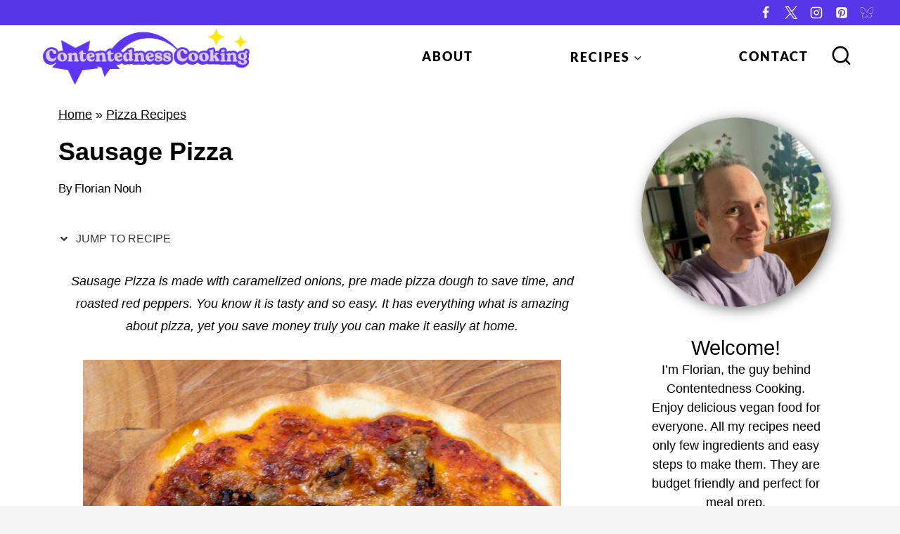

--- FILE ---
content_type: text/html; charset=UTF-8
request_url: https://www.contentednesscooking.com/sausage-pizza/
body_size: 44769
content:
<!doctype html>
<html lang="en-US" class="no-js" >
<head><meta charset="UTF-8"><script>if(navigator.userAgent.match(/MSIE|Internet Explorer/i)||navigator.userAgent.match(/Trident\/7\..*?rv:11/i)){var href=document.location.href;if(!href.match(/[?&]nowprocket/)){if(href.indexOf("?")==-1){if(href.indexOf("#")==-1){document.location.href=href+"?nowprocket=1"}else{document.location.href=href.replace("#","?nowprocket=1#")}}else{if(href.indexOf("#")==-1){document.location.href=href+"&nowprocket=1"}else{document.location.href=href.replace("#","&nowprocket=1#")}}}}</script><script>(()=>{class RocketLazyLoadScripts{constructor(){this.v="2.0.4",this.userEvents=["keydown","keyup","mousedown","mouseup","mousemove","mouseover","mouseout","touchmove","touchstart","touchend","touchcancel","wheel","click","dblclick","input"],this.attributeEvents=["onblur","onclick","oncontextmenu","ondblclick","onfocus","onmousedown","onmouseenter","onmouseleave","onmousemove","onmouseout","onmouseover","onmouseup","onmousewheel","onscroll","onsubmit"]}async t(){this.i(),this.o(),/iP(ad|hone)/.test(navigator.userAgent)&&this.h(),this.u(),this.l(this),this.m(),this.k(this),this.p(this),this._(),await Promise.all([this.R(),this.L()]),this.lastBreath=Date.now(),this.S(this),this.P(),this.D(),this.O(),this.M(),await this.C(this.delayedScripts.normal),await this.C(this.delayedScripts.defer),await this.C(this.delayedScripts.async),await this.T(),await this.F(),await this.j(),await this.A(),window.dispatchEvent(new Event("rocket-allScriptsLoaded")),this.everythingLoaded=!0,this.lastTouchEnd&&await new Promise(t=>setTimeout(t,500-Date.now()+this.lastTouchEnd)),this.I(),this.H(),this.U(),this.W()}i(){this.CSPIssue=sessionStorage.getItem("rocketCSPIssue"),document.addEventListener("securitypolicyviolation",t=>{this.CSPIssue||"script-src-elem"!==t.violatedDirective||"data"!==t.blockedURI||(this.CSPIssue=!0,sessionStorage.setItem("rocketCSPIssue",!0))},{isRocket:!0})}o(){window.addEventListener("pageshow",t=>{this.persisted=t.persisted,this.realWindowLoadedFired=!0},{isRocket:!0}),window.addEventListener("pagehide",()=>{this.onFirstUserAction=null},{isRocket:!0})}h(){let t;function e(e){t=e}window.addEventListener("touchstart",e,{isRocket:!0}),window.addEventListener("touchend",function i(o){o.changedTouches[0]&&t.changedTouches[0]&&Math.abs(o.changedTouches[0].pageX-t.changedTouches[0].pageX)<10&&Math.abs(o.changedTouches[0].pageY-t.changedTouches[0].pageY)<10&&o.timeStamp-t.timeStamp<200&&(window.removeEventListener("touchstart",e,{isRocket:!0}),window.removeEventListener("touchend",i,{isRocket:!0}),"INPUT"===o.target.tagName&&"text"===o.target.type||(o.target.dispatchEvent(new TouchEvent("touchend",{target:o.target,bubbles:!0})),o.target.dispatchEvent(new MouseEvent("mouseover",{target:o.target,bubbles:!0})),o.target.dispatchEvent(new PointerEvent("click",{target:o.target,bubbles:!0,cancelable:!0,detail:1,clientX:o.changedTouches[0].clientX,clientY:o.changedTouches[0].clientY})),event.preventDefault()))},{isRocket:!0})}q(t){this.userActionTriggered||("mousemove"!==t.type||this.firstMousemoveIgnored?"keyup"===t.type||"mouseover"===t.type||"mouseout"===t.type||(this.userActionTriggered=!0,this.onFirstUserAction&&this.onFirstUserAction()):this.firstMousemoveIgnored=!0),"click"===t.type&&t.preventDefault(),t.stopPropagation(),t.stopImmediatePropagation(),"touchstart"===this.lastEvent&&"touchend"===t.type&&(this.lastTouchEnd=Date.now()),"click"===t.type&&(this.lastTouchEnd=0),this.lastEvent=t.type,t.composedPath&&t.composedPath()[0].getRootNode()instanceof ShadowRoot&&(t.rocketTarget=t.composedPath()[0]),this.savedUserEvents.push(t)}u(){this.savedUserEvents=[],this.userEventHandler=this.q.bind(this),this.userEvents.forEach(t=>window.addEventListener(t,this.userEventHandler,{passive:!1,isRocket:!0})),document.addEventListener("visibilitychange",this.userEventHandler,{isRocket:!0})}U(){this.userEvents.forEach(t=>window.removeEventListener(t,this.userEventHandler,{passive:!1,isRocket:!0})),document.removeEventListener("visibilitychange",this.userEventHandler,{isRocket:!0}),this.savedUserEvents.forEach(t=>{(t.rocketTarget||t.target).dispatchEvent(new window[t.constructor.name](t.type,t))})}m(){const t="return false",e=Array.from(this.attributeEvents,t=>"data-rocket-"+t),i="["+this.attributeEvents.join("],[")+"]",o="[data-rocket-"+this.attributeEvents.join("],[data-rocket-")+"]",s=(e,i,o)=>{o&&o!==t&&(e.setAttribute("data-rocket-"+i,o),e["rocket"+i]=new Function("event",o),e.setAttribute(i,t))};new MutationObserver(t=>{for(const n of t)"attributes"===n.type&&(n.attributeName.startsWith("data-rocket-")||this.everythingLoaded?n.attributeName.startsWith("data-rocket-")&&this.everythingLoaded&&this.N(n.target,n.attributeName.substring(12)):s(n.target,n.attributeName,n.target.getAttribute(n.attributeName))),"childList"===n.type&&n.addedNodes.forEach(t=>{if(t.nodeType===Node.ELEMENT_NODE)if(this.everythingLoaded)for(const i of[t,...t.querySelectorAll(o)])for(const t of i.getAttributeNames())e.includes(t)&&this.N(i,t.substring(12));else for(const e of[t,...t.querySelectorAll(i)])for(const t of e.getAttributeNames())this.attributeEvents.includes(t)&&s(e,t,e.getAttribute(t))})}).observe(document,{subtree:!0,childList:!0,attributeFilter:[...this.attributeEvents,...e]})}I(){this.attributeEvents.forEach(t=>{document.querySelectorAll("[data-rocket-"+t+"]").forEach(e=>{this.N(e,t)})})}N(t,e){const i=t.getAttribute("data-rocket-"+e);i&&(t.setAttribute(e,i),t.removeAttribute("data-rocket-"+e))}k(t){Object.defineProperty(HTMLElement.prototype,"onclick",{get(){return this.rocketonclick||null},set(e){this.rocketonclick=e,this.setAttribute(t.everythingLoaded?"onclick":"data-rocket-onclick","this.rocketonclick(event)")}})}S(t){function e(e,i){let o=e[i];e[i]=null,Object.defineProperty(e,i,{get:()=>o,set(s){t.everythingLoaded?o=s:e["rocket"+i]=o=s}})}e(document,"onreadystatechange"),e(window,"onload"),e(window,"onpageshow");try{Object.defineProperty(document,"readyState",{get:()=>t.rocketReadyState,set(e){t.rocketReadyState=e},configurable:!0}),document.readyState="loading"}catch(t){console.log("WPRocket DJE readyState conflict, bypassing")}}l(t){this.originalAddEventListener=EventTarget.prototype.addEventListener,this.originalRemoveEventListener=EventTarget.prototype.removeEventListener,this.savedEventListeners=[],EventTarget.prototype.addEventListener=function(e,i,o){o&&o.isRocket||!t.B(e,this)&&!t.userEvents.includes(e)||t.B(e,this)&&!t.userActionTriggered||e.startsWith("rocket-")||t.everythingLoaded?t.originalAddEventListener.call(this,e,i,o):(t.savedEventListeners.push({target:this,remove:!1,type:e,func:i,options:o}),"mouseenter"!==e&&"mouseleave"!==e||t.originalAddEventListener.call(this,e,t.savedUserEvents.push,o))},EventTarget.prototype.removeEventListener=function(e,i,o){o&&o.isRocket||!t.B(e,this)&&!t.userEvents.includes(e)||t.B(e,this)&&!t.userActionTriggered||e.startsWith("rocket-")||t.everythingLoaded?t.originalRemoveEventListener.call(this,e,i,o):t.savedEventListeners.push({target:this,remove:!0,type:e,func:i,options:o})}}J(t,e){this.savedEventListeners=this.savedEventListeners.filter(i=>{let o=i.type,s=i.target||window;return e!==o||t!==s||(this.B(o,s)&&(i.type="rocket-"+o),this.$(i),!1)})}H(){EventTarget.prototype.addEventListener=this.originalAddEventListener,EventTarget.prototype.removeEventListener=this.originalRemoveEventListener,this.savedEventListeners.forEach(t=>this.$(t))}$(t){t.remove?this.originalRemoveEventListener.call(t.target,t.type,t.func,t.options):this.originalAddEventListener.call(t.target,t.type,t.func,t.options)}p(t){let e;function i(e){return t.everythingLoaded?e:e.split(" ").map(t=>"load"===t||t.startsWith("load.")?"rocket-jquery-load":t).join(" ")}function o(o){function s(e){const s=o.fn[e];o.fn[e]=o.fn.init.prototype[e]=function(){return this[0]===window&&t.userActionTriggered&&("string"==typeof arguments[0]||arguments[0]instanceof String?arguments[0]=i(arguments[0]):"object"==typeof arguments[0]&&Object.keys(arguments[0]).forEach(t=>{const e=arguments[0][t];delete arguments[0][t],arguments[0][i(t)]=e})),s.apply(this,arguments),this}}if(o&&o.fn&&!t.allJQueries.includes(o)){const e={DOMContentLoaded:[],"rocket-DOMContentLoaded":[]};for(const t in e)document.addEventListener(t,()=>{e[t].forEach(t=>t())},{isRocket:!0});o.fn.ready=o.fn.init.prototype.ready=function(i){function s(){parseInt(o.fn.jquery)>2?setTimeout(()=>i.bind(document)(o)):i.bind(document)(o)}return"function"==typeof i&&(t.realDomReadyFired?!t.userActionTriggered||t.fauxDomReadyFired?s():e["rocket-DOMContentLoaded"].push(s):e.DOMContentLoaded.push(s)),o([])},s("on"),s("one"),s("off"),t.allJQueries.push(o)}e=o}t.allJQueries=[],o(window.jQuery),Object.defineProperty(window,"jQuery",{get:()=>e,set(t){o(t)}})}P(){const t=new Map;document.write=document.writeln=function(e){const i=document.currentScript,o=document.createRange(),s=i.parentElement;let n=t.get(i);void 0===n&&(n=i.nextSibling,t.set(i,n));const c=document.createDocumentFragment();o.setStart(c,0),c.appendChild(o.createContextualFragment(e)),s.insertBefore(c,n)}}async R(){return new Promise(t=>{this.userActionTriggered?t():this.onFirstUserAction=t})}async L(){return new Promise(t=>{document.addEventListener("DOMContentLoaded",()=>{this.realDomReadyFired=!0,t()},{isRocket:!0})})}async j(){return this.realWindowLoadedFired?Promise.resolve():new Promise(t=>{window.addEventListener("load",t,{isRocket:!0})})}M(){this.pendingScripts=[];this.scriptsMutationObserver=new MutationObserver(t=>{for(const e of t)e.addedNodes.forEach(t=>{"SCRIPT"!==t.tagName||t.noModule||t.isWPRocket||this.pendingScripts.push({script:t,promise:new Promise(e=>{const i=()=>{const i=this.pendingScripts.findIndex(e=>e.script===t);i>=0&&this.pendingScripts.splice(i,1),e()};t.addEventListener("load",i,{isRocket:!0}),t.addEventListener("error",i,{isRocket:!0}),setTimeout(i,1e3)})})})}),this.scriptsMutationObserver.observe(document,{childList:!0,subtree:!0})}async F(){await this.X(),this.pendingScripts.length?(await this.pendingScripts[0].promise,await this.F()):this.scriptsMutationObserver.disconnect()}D(){this.delayedScripts={normal:[],async:[],defer:[]},document.querySelectorAll("script[type$=rocketlazyloadscript]").forEach(t=>{t.hasAttribute("data-rocket-src")?t.hasAttribute("async")&&!1!==t.async?this.delayedScripts.async.push(t):t.hasAttribute("defer")&&!1!==t.defer||"module"===t.getAttribute("data-rocket-type")?this.delayedScripts.defer.push(t):this.delayedScripts.normal.push(t):this.delayedScripts.normal.push(t)})}async _(){await this.L();let t=[];document.querySelectorAll("script[type$=rocketlazyloadscript][data-rocket-src]").forEach(e=>{let i=e.getAttribute("data-rocket-src");if(i&&!i.startsWith("data:")){i.startsWith("//")&&(i=location.protocol+i);try{const o=new URL(i).origin;o!==location.origin&&t.push({src:o,crossOrigin:e.crossOrigin||"module"===e.getAttribute("data-rocket-type")})}catch(t){}}}),t=[...new Map(t.map(t=>[JSON.stringify(t),t])).values()],this.Y(t,"preconnect")}async G(t){if(await this.K(),!0!==t.noModule||!("noModule"in HTMLScriptElement.prototype))return new Promise(e=>{let i;function o(){(i||t).setAttribute("data-rocket-status","executed"),e()}try{if(navigator.userAgent.includes("Firefox/")||""===navigator.vendor||this.CSPIssue)i=document.createElement("script"),[...t.attributes].forEach(t=>{let e=t.nodeName;"type"!==e&&("data-rocket-type"===e&&(e="type"),"data-rocket-src"===e&&(e="src"),i.setAttribute(e,t.nodeValue))}),t.text&&(i.text=t.text),t.nonce&&(i.nonce=t.nonce),i.hasAttribute("src")?(i.addEventListener("load",o,{isRocket:!0}),i.addEventListener("error",()=>{i.setAttribute("data-rocket-status","failed-network"),e()},{isRocket:!0}),setTimeout(()=>{i.isConnected||e()},1)):(i.text=t.text,o()),i.isWPRocket=!0,t.parentNode.replaceChild(i,t);else{const i=t.getAttribute("data-rocket-type"),s=t.getAttribute("data-rocket-src");i?(t.type=i,t.removeAttribute("data-rocket-type")):t.removeAttribute("type"),t.addEventListener("load",o,{isRocket:!0}),t.addEventListener("error",i=>{this.CSPIssue&&i.target.src.startsWith("data:")?(console.log("WPRocket: CSP fallback activated"),t.removeAttribute("src"),this.G(t).then(e)):(t.setAttribute("data-rocket-status","failed-network"),e())},{isRocket:!0}),s?(t.fetchPriority="high",t.removeAttribute("data-rocket-src"),t.src=s):t.src="data:text/javascript;base64,"+window.btoa(unescape(encodeURIComponent(t.text)))}}catch(i){t.setAttribute("data-rocket-status","failed-transform"),e()}});t.setAttribute("data-rocket-status","skipped")}async C(t){const e=t.shift();return e?(e.isConnected&&await this.G(e),this.C(t)):Promise.resolve()}O(){this.Y([...this.delayedScripts.normal,...this.delayedScripts.defer,...this.delayedScripts.async],"preload")}Y(t,e){this.trash=this.trash||[];let i=!0;var o=document.createDocumentFragment();t.forEach(t=>{const s=t.getAttribute&&t.getAttribute("data-rocket-src")||t.src;if(s&&!s.startsWith("data:")){const n=document.createElement("link");n.href=s,n.rel=e,"preconnect"!==e&&(n.as="script",n.fetchPriority=i?"high":"low"),t.getAttribute&&"module"===t.getAttribute("data-rocket-type")&&(n.crossOrigin=!0),t.crossOrigin&&(n.crossOrigin=t.crossOrigin),t.integrity&&(n.integrity=t.integrity),t.nonce&&(n.nonce=t.nonce),o.appendChild(n),this.trash.push(n),i=!1}}),document.head.appendChild(o)}W(){this.trash.forEach(t=>t.remove())}async T(){try{document.readyState="interactive"}catch(t){}this.fauxDomReadyFired=!0;try{await this.K(),this.J(document,"readystatechange"),document.dispatchEvent(new Event("rocket-readystatechange")),await this.K(),document.rocketonreadystatechange&&document.rocketonreadystatechange(),await this.K(),this.J(document,"DOMContentLoaded"),document.dispatchEvent(new Event("rocket-DOMContentLoaded")),await this.K(),this.J(window,"DOMContentLoaded"),window.dispatchEvent(new Event("rocket-DOMContentLoaded"))}catch(t){console.error(t)}}async A(){try{document.readyState="complete"}catch(t){}try{await this.K(),this.J(document,"readystatechange"),document.dispatchEvent(new Event("rocket-readystatechange")),await this.K(),document.rocketonreadystatechange&&document.rocketonreadystatechange(),await this.K(),this.J(window,"load"),window.dispatchEvent(new Event("rocket-load")),await this.K(),window.rocketonload&&window.rocketonload(),await this.K(),this.allJQueries.forEach(t=>t(window).trigger("rocket-jquery-load")),await this.K(),this.J(window,"pageshow");const t=new Event("rocket-pageshow");t.persisted=this.persisted,window.dispatchEvent(t),await this.K(),window.rocketonpageshow&&window.rocketonpageshow({persisted:this.persisted})}catch(t){console.error(t)}}async K(){Date.now()-this.lastBreath>45&&(await this.X(),this.lastBreath=Date.now())}async X(){return document.hidden?new Promise(t=>setTimeout(t)):new Promise(t=>requestAnimationFrame(t))}B(t,e){return e===document&&"readystatechange"===t||(e===document&&"DOMContentLoaded"===t||(e===window&&"DOMContentLoaded"===t||(e===window&&"load"===t||e===window&&"pageshow"===t)))}static run(){(new RocketLazyLoadScripts).t()}}RocketLazyLoadScripts.run()})();</script>
	
	<meta name="viewport" content="width=device-width, initial-scale=1, minimum-scale=1">
	<meta name='robots' content='index, follow, max-image-preview:large, max-snippet:-1, max-video-preview:-1' />

	<!-- This site is optimized with the Yoast SEO Premium plugin v26.7 (Yoast SEO v26.7) - https://yoast.com/wordpress/plugins/seo/ -->
	<title>Sausage Pizza - Contentedness Cooking</title>
<link data-rocket-prefetch href="https://exchange.mediavine.com" rel="dns-prefetch">
<link data-rocket-prefetch href="https://scripts.mediavine.com" rel="dns-prefetch">
<link data-rocket-prefetch href="https://www.googletagmanager.com" rel="dns-prefetch">
<link data-rocket-prefetch href="https://securepubads.g.doubleclick.net" rel="dns-prefetch">
<link data-rocket-prefetch href="https://assets.pinterest.com" rel="dns-prefetch">
<link crossorigin data-rocket-preload as="font" href="https://www.contentednesscooking.com/wp-content/fonts/lato/S6u9w4BMUTPHh50XSwiPGQ.woff2" rel="preload">
<style id="wpr-usedcss">img:is([sizes=auto i],[sizes^="auto," i]){contain-intrinsic-size:3000px 1500px}:root{--wp-block-synced-color:#7a00df;--wp-block-synced-color--rgb:122,0,223;--wp-bound-block-color:var(--wp-block-synced-color);--wp-editor-canvas-background:#ddd;--wp-admin-theme-color:#007cba;--wp-admin-theme-color--rgb:0,124,186;--wp-admin-theme-color-darker-10:#006ba1;--wp-admin-theme-color-darker-10--rgb:0,107,160.5;--wp-admin-theme-color-darker-20:#005a87;--wp-admin-theme-color-darker-20--rgb:0,90,135;--wp-admin-border-width-focus:2px}@media (min-resolution:192dpi){:root{--wp-admin-border-width-focus:1.5px}}.wp-element-button{cursor:pointer}:root{--wp--preset--font-size--normal:16px;--wp--preset--font-size--huge:42px}.has-text-align-center{text-align:center}.aligncenter{clear:both}.screen-reader-text{border:0;clip-path:inset(50%);height:1px;margin:-1px;overflow:hidden;padding:0;position:absolute;width:1px;word-wrap:normal!important}.screen-reader-text:focus{background-color:#ddd;clip-path:none;color:#444;display:block;font-size:1em;height:auto;left:5px;line-height:normal;padding:15px 23px 14px;text-decoration:none;top:5px;width:auto;z-index:100000}html :where(.has-border-color){border-style:solid}html :where([style*=border-top-color]){border-top-style:solid}html :where([style*=border-right-color]){border-right-style:solid}html :where([style*=border-bottom-color]){border-bottom-style:solid}html :where([style*=border-left-color]){border-left-style:solid}html :where([style*=border-width]){border-style:solid}html :where([style*=border-top-width]){border-top-style:solid}html :where([style*=border-right-width]){border-right-style:solid}html :where([style*=border-bottom-width]){border-bottom-style:solid}html :where([style*=border-left-width]){border-left-style:solid}html :where(img[class*=wp-image-]){height:auto;max-width:100%}:where(figure){margin:0 0 1em}html :where(.is-position-sticky){--wp-admin--admin-bar--position-offset:var(--wp-admin--admin-bar--height,0px)}@media screen and (max-width:600px){html :where(.is-position-sticky){--wp-admin--admin-bar--position-offset:0px}}.wp-block-button__link{align-content:center;box-sizing:border-box;cursor:pointer;display:inline-block;height:100%;text-align:center;word-break:break-word}.wp-block-button__link.aligncenter{text-align:center}:where(.wp-block-button__link){border-radius:9999px;box-shadow:none;padding:calc(.667em + 2px) calc(1.333em + 2px);text-decoration:none}:root :where(.wp-block-button .wp-block-button__link.is-style-outline),:root :where(.wp-block-button.is-style-outline>.wp-block-button__link){border:2px solid;padding:.667em 1.333em}:root :where(.wp-block-button .wp-block-button__link.is-style-outline:not(.has-text-color)),:root :where(.wp-block-button.is-style-outline>.wp-block-button__link:not(.has-text-color)){color:currentColor}:root :where(.wp-block-button .wp-block-button__link.is-style-outline:not(.has-background)),:root :where(.wp-block-button.is-style-outline>.wp-block-button__link:not(.has-background)){background-color:initial;background-image:none}.is-style-button-right-arrow .wp-element-button::after{content:"→";position:relative;margin-left:.2em}.wp-block-media-text{box-sizing:border-box;direction:ltr;display:grid;grid-template-columns:50% 1fr;grid-template-rows:auto}.wp-block-media-text>.wp-block-media-text__content,.wp-block-media-text>.wp-block-media-text__media{align-self:center}.wp-block-media-text>.wp-block-media-text__media{grid-column:1;grid-row:1;margin:0}.wp-block-media-text>.wp-block-media-text__content{direction:ltr;grid-column:2;grid-row:1;padding:0 8%;word-break:break-word}.wp-block-media-text__media a{display:block}.wp-block-media-text__media img,.wp-block-media-text__media video{height:auto;max-width:unset;vertical-align:middle;width:100%}.wp-block-media-text.is-image-fill-element>.wp-block-media-text__media{height:100%;min-height:250px}.wp-block-media-text.is-image-fill-element>.wp-block-media-text__media>a{display:block;height:100%}.wp-block-media-text.is-image-fill-element>.wp-block-media-text__media img{height:100%;object-fit:cover;width:100%}@media (max-width:600px){.wp-block-media-text.is-stacked-on-mobile{grid-template-columns:100%!important}.wp-block-media-text.is-stacked-on-mobile>.wp-block-media-text__media{grid-column:1;grid-row:1}.wp-block-media-text.is-stacked-on-mobile>.wp-block-media-text__content{grid-column:1;grid-row:2}}.wp-block-media-text.is-style-book-cover{grid-template-columns:30% 1fr}.wp-block-media-text.is-style-book-cover img{box-shadow:4px 4px 20px rgba(0,0,0,.5);transform:rotate(-6deg) scale(.9);-webkit-backface-visibility:hidden;margin-top:10px;margin-bottom:10px}.wp-block-media-text.is-style-book-cover .wp-block-media-text__media{display:flex;justify-content:center}.wp-block-media-text.is-style-book-cover .wp-block-media-text__content{padding:0 0 0 40px}@media(max-width:600px){.wp-block-media-text.is-style-book-cover img{max-width:200px}.wp-block-media-text.is-style-book-cover .wp-block-media-text__content{padding:20px 0 0;text-align:center}.wp-block-media-text.is-style-book-cover .wp-block-media-text__content .wp-block-buttons{justify-content:center}}.wp-block-buttons{box-sizing:border-box}.wp-block-buttons>.wp-block-button{display:inline-block;margin:0}.wp-block-buttons.is-content-justification-center{justify-content:center}.wp-block-buttons.aligncenter{text-align:center}.wp-block-buttons:not(.is-content-justification-space-between,.is-content-justification-right,.is-content-justification-left,.is-content-justification-center) .wp-block-button.aligncenter{margin-left:auto;margin-right:auto;width:100%}.wp-block-buttons .wp-block-button__link{width:100%}.wp-block-button.aligncenter{text-align:center}:root :where(p.has-background){padding:1.25em 2.375em}:where(p.has-text-color:not(.has-link-color)) a{color:inherit}:root{--wp--preset--aspect-ratio--square:1;--wp--preset--aspect-ratio--4-3:4/3;--wp--preset--aspect-ratio--3-4:3/4;--wp--preset--aspect-ratio--3-2:3/2;--wp--preset--aspect-ratio--2-3:2/3;--wp--preset--aspect-ratio--16-9:16/9;--wp--preset--aspect-ratio--9-16:9/16;--wp--preset--color--black:#000000;--wp--preset--color--cyan-bluish-gray:#abb8c3;--wp--preset--color--white:#ffffff;--wp--preset--color--pale-pink:#f78da7;--wp--preset--color--vivid-red:#cf2e2e;--wp--preset--color--luminous-vivid-orange:#ff6900;--wp--preset--color--luminous-vivid-amber:#fcb900;--wp--preset--color--light-green-cyan:#7bdcb5;--wp--preset--color--vivid-green-cyan:#00d084;--wp--preset--color--pale-cyan-blue:#8ed1fc;--wp--preset--color--vivid-cyan-blue:#0693e3;--wp--preset--color--vivid-purple:#9b51e0;--wp--preset--color--theme-palette-1:var(--global-palette1);--wp--preset--color--theme-palette-2:var(--global-palette2);--wp--preset--color--theme-palette-3:var(--global-palette3);--wp--preset--color--theme-palette-4:var(--global-palette4);--wp--preset--color--theme-palette-5:var(--global-palette5);--wp--preset--color--theme-palette-6:var(--global-palette6);--wp--preset--color--theme-palette-7:var(--global-palette7);--wp--preset--color--theme-palette-8:var(--global-palette8);--wp--preset--color--theme-palette-9:var(--global-palette9);--wp--preset--color--theme-palette-10:var(--global-palette10);--wp--preset--color--theme-palette-11:var(--global-palette11);--wp--preset--color--theme-palette-12:var(--global-palette12);--wp--preset--color--theme-palette-13:var(--global-palette13);--wp--preset--color--theme-palette-14:var(--global-palette14);--wp--preset--color--theme-palette-15:var(--global-palette15);--wp--preset--gradient--vivid-cyan-blue-to-vivid-purple:linear-gradient(135deg,rgb(6, 147, 227) 0%,rgb(155, 81, 224) 100%);--wp--preset--gradient--light-green-cyan-to-vivid-green-cyan:linear-gradient(135deg,rgb(122, 220, 180) 0%,rgb(0, 208, 130) 100%);--wp--preset--gradient--luminous-vivid-amber-to-luminous-vivid-orange:linear-gradient(135deg,rgb(252, 185, 0) 0%,rgb(255, 105, 0) 100%);--wp--preset--gradient--luminous-vivid-orange-to-vivid-red:linear-gradient(135deg,rgb(255, 105, 0) 0%,rgb(207, 46, 46) 100%);--wp--preset--gradient--very-light-gray-to-cyan-bluish-gray:linear-gradient(135deg,rgb(238, 238, 238) 0%,rgb(169, 184, 195) 100%);--wp--preset--gradient--cool-to-warm-spectrum:linear-gradient(135deg,rgb(74, 234, 220) 0%,rgb(151, 120, 209) 20%,rgb(207, 42, 186) 40%,rgb(238, 44, 130) 60%,rgb(251, 105, 98) 80%,rgb(254, 248, 76) 100%);--wp--preset--gradient--blush-light-purple:linear-gradient(135deg,rgb(255, 206, 236) 0%,rgb(152, 150, 240) 100%);--wp--preset--gradient--blush-bordeaux:linear-gradient(135deg,rgb(254, 205, 165) 0%,rgb(254, 45, 45) 50%,rgb(107, 0, 62) 100%);--wp--preset--gradient--luminous-dusk:linear-gradient(135deg,rgb(255, 203, 112) 0%,rgb(199, 81, 192) 50%,rgb(65, 88, 208) 100%);--wp--preset--gradient--pale-ocean:linear-gradient(135deg,rgb(255, 245, 203) 0%,rgb(182, 227, 212) 50%,rgb(51, 167, 181) 100%);--wp--preset--gradient--electric-grass:linear-gradient(135deg,rgb(202, 248, 128) 0%,rgb(113, 206, 126) 100%);--wp--preset--gradient--midnight:linear-gradient(135deg,rgb(2, 3, 129) 0%,rgb(40, 116, 252) 100%);--wp--preset--font-size--small:var(--global-font-size-small);--wp--preset--font-size--medium:var(--global-font-size-medium);--wp--preset--font-size--large:var(--global-font-size-large);--wp--preset--font-size--x-large:42px;--wp--preset--font-size--larger:var(--global-font-size-larger);--wp--preset--font-size--xxlarge:var(--global-font-size-xxlarge);--wp--preset--spacing--20:0.44rem;--wp--preset--spacing--30:0.67rem;--wp--preset--spacing--40:1rem;--wp--preset--spacing--50:1.5rem;--wp--preset--spacing--60:2.25rem;--wp--preset--spacing--70:3.38rem;--wp--preset--spacing--80:5.06rem;--wp--preset--shadow--natural:6px 6px 9px rgba(0, 0, 0, .2);--wp--preset--shadow--deep:12px 12px 50px rgba(0, 0, 0, .4);--wp--preset--shadow--sharp:6px 6px 0px rgba(0, 0, 0, .2);--wp--preset--shadow--outlined:6px 6px 0px -3px rgb(255, 255, 255),6px 6px rgb(0, 0, 0);--wp--preset--shadow--crisp:6px 6px 0px rgb(0, 0, 0)}:where(.is-layout-flex){gap:.5em}:where(.is-layout-grid){gap:.5em}body .is-layout-flex{display:flex}.is-layout-flex{flex-wrap:wrap;align-items:center}.is-layout-flex>:is(*,div){margin:0}:where(.wp-block-columns.is-layout-flex){gap:2em}:where(.wp-block-columns.is-layout-grid){gap:2em}:where(.wp-block-post-template.is-layout-flex){gap:1.25em}:where(.wp-block-post-template.is-layout-grid){gap:1.25em}.wp-container-core-buttons-is-layout-16018d1d{justify-content:center}.wp-block-button__link{color:#fff;background-color:#32373c;border-radius:9999px;box-shadow:none;text-decoration:none;padding:calc(.667em + 2px) calc(1.333em + 2px);font-size:1.125em}.feast-plugin a{word-break:break-word}.feast-plugin ul.menu a{word-break:initial}@media (prefers-reduced-motion:no-preference){:root{scroll-behavior:smooth}}.category .content a,.single .content a,.site-footer a,aside a{text-decoration:underline}.schema-faq-question.active~p *{line-height:inherit}.schema-faq-question.active~p:not(.block-editor-rich-text__editable){height:inherit;padding-top:7px}body h1,body h2,body h3,body h6{line-height:1.2}.wp-block-media-text.is-variation-media-text-sidebar-bio{display:flex;flex-direction:column;row-gap:4px}.wp-block-media-text.is-variation-media-text-sidebar-bio .wp-block-media-text__media{display:flex;justify-content:center}.wp-block-media-text.is-variation-media-text-sidebar-bio .wp-block-media-text__media img{border-radius:1000px}.wp-block-media-text.is-variation-media-text-sidebar-bio .wp-block-media-text__content{padding:16px 24px 28px;margin:0;display:flex;flex-direction:column;gap:10px;box-sizing:border-box}.wp-block-media-text.is-variation-media-text-sidebar-bio .wp-block-media-text__content h2,.wp-block-media-text.is-variation-media-text-sidebar-bio .wp-block-media-text__content h3{font-size:1.625em}.wp-block-media-text.is-variation-media-text-sidebar-bio .wp-block-media-text__content *{margin:0;max-width:100%}.wp-block-media-text.is-variation-media-text-sidebar-bio .wp-block-media-text__content p{line-height:1.5}@media only screen and (max-width:335px){.site-inner{padding-left:0;padding-right:0}}.wp-block-media-text.is-variation-media-text-sidebar-bio .wp-block-media-text__media img{border-radius:178px;aspect-ratio:1/1;object-fit:cover}div,h1,h2,h3,h6{scroll-margin-top:80px}html:root{--global-md-spacing:2rem}body .fsri-title{font-family:var(--global-heading-font-family);color:#0a0707;padding:12px;margin-top:0!important;font-size:20px;line-height:1.2;font-weight:700}body aside .fsri-title{font-size:18px}body .feast-recipe-index .fsri-list{row-gap:20px}#breadcrumbs,.feast-category-index,.feast-recipe-index{margin-bottom:var(--global-md-spacing)}.wp-block-media-text{row-gap:var(--global-md-spacing,22px)}html{line-height:1.15;-webkit-text-size-adjust:100%}body{margin:0}main{display:block;min-width:0}h1{font-size:2em;margin:.67em 0}a{background-color:rgba(0,0,0,0)}b,strong{font-weight:700}code{font-family:monospace,monospace;font-size:1em}small{font-size:80%}img{border-style:none}button,input,optgroup,select,textarea{font-size:100%;margin:0}button,input{overflow:visible}button,select{text-transform:none}[type=button],[type=reset],[type=submit],button{-webkit-appearance:button}legend{box-sizing:border-box;color:inherit;display:table;max-width:100%;padding:0;white-space:normal}progress{vertical-align:baseline}textarea{overflow:auto}[type=checkbox],[type=radio]{box-sizing:border-box;padding:0}[type=number]::-webkit-inner-spin-button,[type=number]::-webkit-outer-spin-button{height:auto}[type=search]{-webkit-appearance:textfield;outline-offset:-2px}[type=search]::-webkit-search-decoration{-webkit-appearance:none}::-webkit-file-upload-button{-webkit-appearance:button;font:inherit}template{display:none}[hidden]{display:none}:root{--global-gray-400:#CBD5E0;--global-gray-500:#A0AEC0;--global-xs-spacing:1em;--global-sm-spacing:1.5rem;--global-md-spacing:2rem;--global-lg-spacing:2.5em;--global-xl-spacing:3.5em;--global-xxl-spacing:5rem;--global-edge-spacing:1.5rem;--global-boxed-spacing:2rem;--global-font-size-small:clamp(0.8rem, 0.73rem + 0.217vw, 0.9rem);--global-font-size-medium:clamp(1.1rem, 0.995rem + 0.326vw, 1.25rem);--global-font-size-large:clamp(1.75rem, 1.576rem + 0.543vw, 2rem);--global-font-size-larger:clamp(2rem, 1.6rem + 1vw, 2.5rem);--global-font-size-xxlarge:clamp(2.25rem, 1.728rem + 1.63vw, 3rem)}h1,h2,h3,h6{padding:0;margin:0}h1 a,h2 a,h3 a,h6 a{color:inherit;text-decoration:none}em{font-style:italic}address{margin:0 0 1.5em}pre{background:var(--global-palette7);font-family:"Courier 10 Pitch",Courier,monospace;font-size:.9375rem;line-height:1.6;max-width:100%;overflow:auto;padding:1.5em;white-space:pre-wrap}code,tt{font-family:Monaco,Consolas,"Andale Mono","DejaVu Sans Mono",monospace;font-size:.8rem}html{box-sizing:border-box}*,::after,::before{box-sizing:inherit}ol,ul{margin:0 0 1.5em 1.5em;padding:0}ol.aligncenter,ul.aligncenter{list-style:none}ul{list-style:disc}ol{list-style:decimal}li>ol,li>ul{margin-bottom:0;margin-left:1.5em}dt{font-weight:700}img{display:block;height:auto;max-width:100%}figure{margin:.5em 0}table{margin:0 0 1.5em;width:100%}a{color:var(--global-palette-highlight);text-underline-offset:.1em;transition:all .1s linear}a:active,a:focus,a:hover{color:var(--global-palette-highlight-alt);text-underline-offset:.25em}a:active,a:hover{outline:0}.inner-link-style-normal a:not(.button),.widget-area.inner-link-style-normal a:not(.button){text-decoration:underline}.screen-reader-text{clip:rect(1px,1px,1px,1px);position:absolute!important;height:1px;width:1px;overflow:hidden;word-wrap:normal!important}.screen-reader-text:focus{background-color:#f1f1f1;border-radius:3px;box-shadow:0 0 2px 2px rgba(0,0,0,.6);clip:auto!important;color:#21759b;display:block;font-size:.875rem;font-weight:700;height:auto;left:5px;line-height:normal;padding:15px 23px 14px;text-decoration:none;top:5px;width:auto;z-index:100000}:where(html:not(.no-js)) .hide-focus-outline :focus{outline:0}#primary[tabindex="-1"]:focus{outline:0}textarea{width:100%}input[type=email],input[type=number],input[type=password],input[type=search],input[type=text],input[type=time],input[type=url],textarea{-webkit-appearance:none;color:var(--global-palette5);border:1px solid var(--global-gray-400);border-radius:3px;padding:.4em .5em;max-width:100%;background:var(--global-palette9);box-shadow:0 0 0 -7px transparent}::-webkit-input-placeholder{color:var(--global-palette6)}::-moz-placeholder{color:var(--global-palette6);opacity:1}::placeholder{color:var(--global-palette6)}input[type=email]:focus,input[type=number]:focus,input[type=password]:focus,input[type=search]:focus,input[type=text]:focus,input[type=time]:focus,input[type=url]:focus,textarea:focus{color:var(--global-palette3);border-color:var(--global-palette6);outline:0;box-shadow:0 5px 15px -7px rgba(0,0,0,.1)}select{border:1px solid var(--global-gray-400);background-size:16px 100%;padding:.2em 35px .2em .5em;background:var(--global-palette9) url([data-uri]) no-repeat 98% 50%;-moz-appearance:none;-webkit-appearance:none;appearance:none;box-shadow:none;outline:0;box-shadow:0 0 0 -7px transparent}select::-ms-expand{display:none}select:focus{color:var(--global-palette3);border-color:var(--global-palette6);background-color:var(--global-palette9);box-shadow:0 5px 15px -7px rgba(0,0,0,.1);outline:0}select:focus option{color:#333}.search-form{position:relative}.search-form input.search-field,.search-form input[type=search]{padding-right:60px;width:100%}.search-form .search-submit[type=submit]{top:0;right:0;bottom:0;position:absolute;color:transparent;background:rgba(0,0,0,0);z-index:2;width:50px;border:0;padding:8px 12px 7px;border-radius:0;box-shadow:none;overflow:hidden}.search-form .search-submit[type=submit]:focus,.search-form .search-submit[type=submit]:hover{color:transparent;background:rgba(0,0,0,0);box-shadow:none}.search-form .kadence-search-icon-wrap{position:absolute;right:0;top:0;height:100%;width:50px;padding:0;text-align:center;background:0 0;z-index:3;cursor:pointer;pointer-events:none;color:var(--global-palette6);text-shadow:none;display:flex;align-items:center;justify-content:center}.search-form .search-submit[type=submit]:hover~.kadence-search-icon-wrap{color:var(--global-palette4)}fieldset{padding:.625em 1.425em;border:1px solid var(--global-gray-500);margin-top:1.2em;margin-bottom:1.2em}legend{font-weight:700}.button,.wp-block-button__link,.wp-element-button,button,input[type=button],input[type=reset],input[type=submit]{border-radius:3px;background:var(--global-palette-btn-bg);color:var(--global-palette-btn);padding:.4em 1em;border:0;font-size:1.125rem;line-height:1.6;display:inline-block;font-family:inherit;cursor:pointer;text-decoration:none;transition:all .2s ease;box-shadow:0 0 0 -7px transparent}.button:visited,.wp-block-button__link:visited,.wp-element-button:visited,button:visited,input[type=button]:visited,input[type=reset]:visited,input[type=submit]:visited{background:var(--global-palette-btn-bg);color:var(--global-palette-btn)}.button:active,.button:focus,.button:hover,.wp-block-button__link:active,.wp-block-button__link:focus,.wp-block-button__link:hover,.wp-element-button:active,.wp-element-button:focus,.wp-element-button:hover,button:active,button:focus,button:hover,input[type=button]:active,input[type=button]:focus,input[type=button]:hover,input[type=reset]:active,input[type=reset]:focus,input[type=reset]:hover,input[type=submit]:active,input[type=submit]:focus,input[type=submit]:hover{color:var(--global-palette-btn-hover);background:var(--global-palette-btn-bg-hover);box-shadow:0 15px 25px -7px rgba(0,0,0,.1)}.button.disabled,.button:disabled,.wp-block-button__link.disabled,.wp-block-button__link:disabled,.wp-element-button.disabled,.wp-element-button:disabled,button.disabled,button:disabled,input[type=button].disabled,input[type=button]:disabled,input[type=reset].disabled,input[type=reset]:disabled,input[type=submit].disabled,input[type=submit]:disabled{cursor:not-allowed;opacity:.5}.kadence-svg-iconset{display:inline-flex;align-self:center}.kadence-svg-iconset svg{height:1em;width:1em}.kadence-svg-iconset.svg-baseline svg{top:.125em;position:relative}.kt-clear::after,.kt-clear::before{content:" ";display:table}.kt-clear::after{clear:both}#wpadminbar{position:fixed!important}.content-area{margin:var(--global-xxl-spacing) 0}.entry-content{word-break:break-word}.entry-content table{word-break:normal}.body{overflow-x:hidden}.scroll a *,a.scroll *{pointer-events:none}.site-container{margin:0 auto;padding:0 var(--global-content-edge-padding)}.content-bg{background:#fff}.content-style-unboxed .entry:not(.loop-entry)>.entry-content-wrap{padding:0}.content-style-unboxed .content-bg:not(.loop-entry){background:rgba(0,0,0,0)}.content-style-unboxed .entry:not(.loop-entry){box-shadow:none;border-radius:0}@media screen and (min-width:1025px){.has-sidebar .content-container{display:grid;grid-template-columns:5fr 2fr;grid-gap:var(--global-xl-spacing);justify-content:center}#secondary{grid-column:2;grid-row:1;min-width:0}.has-sidebar .wp-site-blocks .content-container .alignwide{width:unset;max-width:unset;margin-left:0;margin-right:0}}#kt-scroll-up,#kt-scroll-up-reader{position:fixed;transform:translateY(40px);transition:all .2s ease;opacity:0;z-index:1000;display:flex;cursor:pointer}#kt-scroll-up *,#kt-scroll-up-reader *{pointer-events:none}#kt-scroll-up.scroll-visible{transform:translateY(0);opacity:1}#kt-scroll-up-reader{transform:translateY(0);transition:all 0s ease}#kt-scroll-up-reader:not(:focus){clip:rect(1px,1px,1px,1px);height:1px;width:1px;overflow:hidden;word-wrap:normal!important}#kt-scroll-up-reader:focus{transform:translateY(0);opacity:1;box-shadow:none;z-index:1001}#wrapper{overflow:hidden;overflow:clip}.kadence-scrollbar-fixer{margin-right:var(--scrollbar-offset,unset)}.kadence-scrollbar-fixer .item-is-fixed{right:var(--scrollbar-offset,0)}.aligncenter{clear:both;display:block;margin-left:auto;margin-right:auto;text-align:center}body.footer-on-bottom #wrapper{min-height:100vh;display:flex;flex-direction:column}body.footer-on-bottom.admin-bar #wrapper{min-height:calc(100vh - 32px)}body.footer-on-bottom #inner-wrap{flex:1 0 auto}:root{--global-palette1:#000000;--global-palette2:#000000;--global-palette3:#000000;--global-palette4:#000000;--global-palette5:#3d3d3d;--global-palette6:#666666;--global-palette7:#f5f5f5;--global-palette8:#f5f5f5;--global-palette9:#ffffff;--global-palette10:oklch(from var(--global-palette1) calc(l + 0.10 * (1 - l)) calc(c * 1.00) calc(h + 180) / 100%);--global-palette11:#13612e;--global-palette12:#1159af;--global-palette13:#b82105;--global-palette14:#f7630c;--global-palette15:#f5a524;--global-palette9rgb:255,255,255;--global-palette-highlight:var(--global-palette4);--global-palette-highlight-alt:var(--global-palette4);--global-palette-highlight-alt2:var(--global-palette9);--global-palette-btn-bg:var(--global-palette1);--global-palette-btn-bg-hover:var(--global-palette4);--global-palette-btn:var(--global-palette9);--global-palette-btn-hover:var(--global-palette9);--global-palette-btn-sec-bg:var(--global-palette7);--global-palette-btn-sec-bg-hover:var(--global-palette2);--global-palette-btn-sec:var(--global-palette3);--global-palette-btn-sec-hover:var(--global-palette9);--global-body-font-family:Verdana,Geneva,sans-serif;--global-heading-font-family:inherit;--global-primary-nav-font-family:Lato,sans-serif;--global-fallback-font:sans-serif;--global-display-fallback-font:sans-serif;--global-content-width:1162px;--global-content-wide-width:calc(1162px + 230px);--global-content-narrow-width:842px;--global-content-edge-padding:1.5rem;--global-content-boxed-padding:2rem;--global-calc-content-width:calc(1162px - var(--global-content-edge-padding) - var(--global-content-edge-padding) );--wp--style--global--content-size:var(--global-calc-content-width)}.wp-site-blocks{--global-vw:calc( 100vw - ( 0.5 * var(--scrollbar-offset)))}body{background:var(--global-palette8)}body,input,optgroup,select,textarea{font-style:normal;font-weight:400;font-size:18px;line-height:1.8;font-family:var(--global-body-font-family);text-transform:none;color:var(--global-palette4)}.content-bg,body.content-style-unboxed .site{background:var(--global-palette9)}h1,h2,h3,h6{font-family:var(--global-heading-font-family)}h1{font-style:normal;font-weight:800;font-size:36px;line-height:1.2;letter-spacing:0;text-transform:none;color:var(--global-palette3)}h2{font-style:normal;font-weight:800;font-size:32px;line-height:1.2;letter-spacing:0;text-transform:none;color:var(--global-palette3)}h3{font-style:normal;font-weight:400;font-size:17px;line-height:1.2;letter-spacing:0;text-transform:none;color:var(--global-palette3)}h6{font-style:normal;font-weight:700;font-size:18px;line-height:1.5;letter-spacing:3px;text-transform:uppercase;color:var(--global-palette2)}.comments-area,.site-container{max-width:var(--global-content-width)}@media all and (min-width:1392px){.wp-site-blocks .content-container .alignwide{margin-left:-115px;margin-right:-115px;width:unset;max-width:unset}}.content-area{margin-top:1.3rem;margin-bottom:1.3rem}.entry-content-wrap{padding:2rem}.entry.single-entry{box-shadow:0 15px 15px -10px rgba(0,0,0,.05)}.primary-sidebar.widget-area{padding:0}.button,.wp-block-button__link,button,input[type=button],input[type=reset],input[type=submit]{font-style:normal;font-weight:400;letter-spacing:0;font-family:var(--global-heading-font-family,inherit);text-transform:none;border-radius:5px;box-shadow:0 0 0 -7px transparent}.button:active,.button:focus,.button:hover,.wp-block-button__link:active,.wp-block-button__link:focus,.wp-block-button__link:hover,button:active,button:focus,button:hover,input[type=button]:active,input[type=button]:focus,input[type=button]:hover,input[type=reset]:active,input[type=reset]:focus,input[type=reset]:hover,input[type=submit]:active,input[type=submit]:focus,input[type=submit]:hover{box-shadow:0 15px 25px -7px rgba(0,0,0,.1)}.wp-site-blocks .post-title h1{font-style:normal;color:var(--global-palette1)}.post-title .entry-meta{font-style:normal;font-size:17px}@media all and (max-width:1024px){.content-area{margin-top:3rem;margin-bottom:3rem}:root{--global-content-boxed-padding:2rem}.entry-content-wrap{padding:2rem}.mobile-transparent-header #masthead{position:absolute;left:0;right:0;z-index:100}.kadence-scrollbar-fixer.mobile-transparent-header #masthead{right:var(--scrollbar-offset,0)}.mobile-transparent-header #masthead,.mobile-transparent-header .site-main-header-wrap .site-header-row-container-inner,.mobile-transparent-header .site-top-header-wrap .site-header-row-container-inner{background:0 0}}@media all and (min-width:1025px){.transparent-header #masthead{position:absolute;left:0;right:0;z-index:100}.transparent-header.kadence-scrollbar-fixer #masthead{right:var(--scrollbar-offset,0)}.transparent-header #masthead,.transparent-header .site-main-header-wrap .site-header-row-container-inner,.transparent-header .site-top-header-wrap .site-header-row-container-inner{background:0 0}}.site-branding a.brand img{max-width:300px}@media all and (max-width:767px){.content-area{margin-top:2rem;margin-bottom:2rem}:root{--global-content-boxed-padding:1.5rem}.entry-content-wrap{padding:1.5rem}.site-branding a.brand img{max-width:131px}}.site-branding{padding:0}#masthead,#masthead .kadence-sticky-header.item-is-fixed:not(.item-at-start):not(.site-header-row-container):not(.site-main-header-wrap),#masthead .kadence-sticky-header.item-is-fixed:not(.item-at-start)>.site-header-row-container-inner{background:#fff}.site-main-header-wrap .site-header-row-container-inner{background:var(--global-palette9)}.site-main-header-inner-wrap{min-height:10px}.site-main-header-wrap .site-header-row-container-inner>.site-container{padding:4px 0 0}@media all and (max-width:767px){.site-main-header-inner-wrap{min-height:60px}.site-main-header-wrap .site-header-row-container-inner>.site-container{padding:1em 1em 0}}.site-top-header-wrap .site-header-row-container-inner{background:#5837e9}.site-top-header-inner-wrap{min-height:0}.site-top-header-wrap .site-header-row-container-inner>.site-container{padding:0}#masthead .kadence-sticky-header.item-is-fixed:not(.item-at-start):not(.item-hidden-above)>.site-header-row-container-inner,#masthead .kadence-sticky-header.item-is-fixed:not(.item-at-start):not(.site-header-row-container):not(.item-hidden-above):not(.site-main-header-wrap){background:var(--global-palette9);border-bottom:1px solid var(--global-palette7)}.site-header-inner-wrap.kadence-sticky-header.item-is-fixed.item-is-stuck,.site-header-upper-inner-wrap.kadence-sticky-header.item-is-fixed.item-is-stuck,.site-main-header-wrap.site-header-row-container.site-header-focus-item.site-header-row-layout-standard.kadence-sticky-header.item-is-fixed.item-is-stuck,.site-top-header-wrap.site-header-row-container.site-header-focus-item.site-header-row-layout-standard.kadence-sticky-header.item-is-fixed.item-is-stuck{box-shadow:0 0 0 0 transparent}.main-navigation .primary-menu-container>ul>li.menu-item>a{padding-left:calc(1.25em / 2);padding-right:calc(1.25em / 2);padding-top:.6em;padding-bottom:.6em;color:var(--global-palette1)}.main-navigation .primary-menu-container>ul>li.menu-item .dropdown-nav-special-toggle{right:calc(1.25em / 2)}.main-navigation .primary-menu-container>ul li.menu-item>a{font-style:normal;font-weight:900;font-size:18px;letter-spacing:2px;font-family:var(--global-primary-nav-font-family);text-transform:uppercase}.main-navigation .primary-menu-container>ul>li.menu-item>a:hover{color:var(--global-palette5)}.main-navigation .primary-menu-container>ul>li.menu-item.current-menu-item>a{color:var(--global-palette3)}.header-navigation .header-menu-container ul ul.sub-menu{background:var(--global-palette3);box-shadow:0 2px 13px 0 rgba(0,0,0,.1)}.header-menu-container ul.menu>li.kadence-menu-mega-enabled>ul>li.menu-item>a,.header-navigation .header-menu-container ul ul li.menu-item{border-bottom:1px solid rgba(255,255,255,.1);border-radius:0 0 0 0}.header-navigation .header-menu-container ul ul li.menu-item>a{width:226px;padding-top:.7em;padding-bottom:.7em;color:var(--global-palette9);font-style:normal;font-size:16px;line-height:1.2;letter-spacing:0;text-transform:none}.header-navigation .header-menu-container ul ul li.menu-item>a:hover{color:var(--global-palette1);background:var(--global-palette9);border-radius:0 0 0 0}.header-navigation .header-menu-container ul ul li.menu-item.current-menu-item>a{color:var(--global-palette9);background:var(--global-palette4);border-radius:0 0 0 0}.mobile-toggle-open-container .menu-toggle-open,.mobile-toggle-open-container .menu-toggle-open:focus{color:var(--global-palette1);padding:.4em .6em;font-size:14px}.mobile-toggle-open-container .menu-toggle-open .menu-toggle-icon{font-size:40px}.mobile-toggle-open-container .menu-toggle-open:focus-visible,.mobile-toggle-open-container .menu-toggle-open:hover{color:var(--global-palette-highlight)}.mobile-navigation ul li{font-style:normal;font-weight:700;font-size:18px;line-height:1.4;text-transform:none}.mobile-navigation ul li a{padding-top:.85em;padding-bottom:.85em}.mobile-navigation ul li.menu-item-has-children>.drawer-nav-drop-wrap,.mobile-navigation ul li>a{color:var(--global-palette1)}.mobile-navigation ul li.current-menu-item.menu-item-has-children>.drawer-nav-drop-wrap,.mobile-navigation ul li.current-menu-item>a{color:var(--global-palette1)}.mobile-navigation ul li.menu-item-has-children .drawer-nav-drop-wrap,.mobile-navigation ul li:not(.menu-item-has-children) a{border-bottom:1px solid var(--global-palette5)}.mobile-navigation:not(.drawer-navigation-parent-toggle-true) ul li.menu-item-has-children .drawer-nav-drop-wrap button{border-left:1px solid var(--global-palette5)}#mobile-drawer .drawer-inner{background:var(--global-palette9);width:250px}#mobile-drawer .drawer-header .drawer-toggle{padding:.6em .15em;font-size:40px}#mobile-drawer .drawer-header .drawer-toggle,#mobile-drawer .drawer-header .drawer-toggle:focus{color:var(--global-palette1)}.header-social-wrap{margin:0 -30px 0 0}.header-social-wrap .header-social-inner-wrap{font-size:1em;gap:.3em}.header-social-wrap .header-social-inner-wrap .social-button{color:#fff;background:var(--global-palette7);border:2px transparent;border-radius:0}.header-social-wrap .header-social-inner-wrap .social-button:hover{color:var(--global-palette9)}.header-mobile-social-wrap{margin:0}.header-mobile-social-wrap .header-mobile-social-inner-wrap{font-size:1.2em;gap:.5em}.header-mobile-social-wrap .header-mobile-social-inner-wrap .social-button{border:2px transparent;border-radius:0}.search-toggle-open-container .search-toggle-open{background:var(--global-palette9);color:var(--global-palette1)}.search-toggle-open-container .search-toggle-open .search-toggle-icon{font-size:1.75em}.search-toggle-open-container .search-toggle-open:focus,.search-toggle-open-container .search-toggle-open:hover{color:var(--global-palette8);background:var(--global-palette2)}#search-drawer .drawer-header,#search-drawer .drawer-inner .drawer-content form .kadence-search-icon-wrap,#search-drawer .drawer-inner .drawer-content form input.search-field{color:var(--global-palette9)}#search-drawer .drawer-inner{background:var(--global-palette1)}@media all and (max-width:767px){#search-drawer .drawer-inner{background:rgba(0,0,0,.69)}}#colophon{background:#000}.site-bottom-footer-wrap .site-footer-row-container-inner{background:#5837e9}.site-bottom-footer-inner-wrap{padding-top:30px;padding-bottom:0;grid-column-gap:30px}.site-bottom-footer-inner-wrap .site-footer-section:not(:last-child):after{right:calc(-30px / 2)}.footer-social-wrap{margin:0 0 45px}.footer-social-wrap .footer-social-inner-wrap{font-size:1em;gap:.64em}.site-footer .site-footer-wrap .site-footer-section .footer-social-wrap .footer-social-inner-wrap .social-button{border:2px transparent;border-radius:50px}#colophon .footer-html{font-style:normal;font-size:16px;color:var(--global-palette9)}#colophon .site-footer-row-container .site-footer-row .footer-html a{color:var(--global-palette9)}.site-branding{max-height:inherit}.site-branding a.brand{display:flex;gap:1em;flex-direction:row;align-items:center;text-decoration:none;color:inherit;max-height:inherit}.site-branding a.brand img{display:block}.header-navigation ul ul.sub-menu{display:none;position:absolute;top:100%;flex-direction:column;background:#fff;margin-left:0;box-shadow:0 2px 13px rgba(0,0,0,.1);z-index:1000}body:not(.hide-focus-outline) .header-navigation li.menu-item--has-toggle>a:focus .dropdown-nav-toggle{opacity:.2}.header-navigation ul ul.sub-menu>li:last-child{border-bottom:0}.header-navigation ul ul.sub-menu.sub-menu-edge{left:auto;right:0}.header-navigation ul ul ul.sub-menu.sub-menu-edge{left:auto;right:100%}.wp-site-blocks .nav--toggle-sub .dropdown-nav-special-toggle{position:absolute!important;overflow:hidden;padding:0!important;margin:0!important;margin-right:-.1em!important;border:0!important;width:.9em;top:0;bottom:0;height:auto;border-radius:0;box-shadow:none!important;background:rgba(0,0,0,0)!important;display:block;left:auto;right:.7em;pointer-events:none}.wp-site-blocks .nav--toggle-sub .sub-menu .dropdown-nav-special-toggle{width:2.6em;margin:0!important;right:0}.nav--toggle-sub .dropdown-nav-special-toggle:focus{z-index:10}.nav--toggle-sub .dropdown-nav-toggle{display:block;background:rgba(0,0,0,0);position:absolute;right:0;top:50%;width:.7em;height:.7em;font-size:inherit;width:.9em;height:.9em;font-size:.9em;display:inline-flex;line-height:inherit;margin:0;padding:0;border:none;border-radius:0;transform:translateY(-50%);overflow:visible;transition:opacity .2s ease}.nav--toggle-sub ul ul .dropdown-nav-toggle{right:.2em}.nav--toggle-sub ul ul .dropdown-nav-toggle .kadence-svg-iconset{transform:rotate(-90deg)}.nav--toggle-sub li.menu-item-has-children{position:relative}.nav-drop-title-wrap{position:relative;padding-right:1em;display:block}.nav--toggle-sub li.menu-item--toggled-on>ul,.nav--toggle-sub li:not(.menu-item--has-toggle):focus>ul,.nav--toggle-sub:not(.click-to-open) li:hover>ul{display:block}.nav--toggle-sub li:not(.menu-item--has-toggle):focus-within>ul{display:block}@media(hover:none){.wp-site-blocks .nav--toggle-sub .menu-item--has-toggle:not(.menu-item--toggled-on) .dropdown-nav-special-toggle{left:0;right:0!important;margin-right:0!important;width:100%;pointer-events:all}.wp-site-blocks .nav--toggle-sub .menu-item--has-toggle:not(.menu-item--toggled-on)>a{pointer-events:none}}.rtl .primary-menu-container>ul>li.menu-item .dropdown-nav-special-toggle{right:auto;left:.7em}.rtl .wp-site-blocks .nav--toggle-sub .sub-menu .dropdown-nav-special-toggle{left:0;right:auto}.wp-site-blocks .nav--toggle-sub .kadence-menu-mega-enabled .sub-menu .dropdown-nav-special-toggle{display:none}.header-menu-container,.header-navigation{display:flex}.header-navigation li.menu-item>a{display:block;width:100%;text-decoration:none;color:var(--global-palette4);transition:all .2s ease-in-out;transform:translate3d(0,0,0)}.header-navigation li.menu-item>a:focus,.header-navigation li.menu-item>a:hover{color:var(--global-palette-highlight)}.header-navigation ul.sub-menu{display:block;list-style:none;margin:0;padding:0}.header-navigation ul li.menu-item>a{padding:.6em .5em}.header-navigation ul ul li.menu-item>a{padding:1em;outline-offset:-2px}.header-navigation ul ul li.menu-item>a{width:200px}.header-navigation ul ul ul.sub-menu{top:0;left:100%;right:auto;min-height:100%}.header-navigation .menu{display:flex;flex-wrap:wrap;justify-content:center;align-items:center;list-style:none;margin:0;padding:0}.menu-toggle-open{display:flex;background:rgba(0,0,0,0);align-items:center;box-shadow:none}.menu-toggle-open .menu-toggle-icon{display:flex}.menu-toggle-open:focus,.menu-toggle-open:hover{border-color:currentColor;background:rgba(0,0,0,0);box-shadow:none}.menu-toggle-open.menu-toggle-style-default{border:0}.wp-site-blocks .menu-toggle-open{box-shadow:none}.mobile-navigation{width:100%}.mobile-navigation a{display:block;width:100%;text-decoration:none;padding:.6em .5em}.mobile-navigation ul{display:block;list-style:none;margin:0;padding:0}.drawer-nav-drop-wrap{display:flex;position:relative}.drawer-nav-drop-wrap a{color:inherit}.drawer-nav-drop-wrap .drawer-sub-toggle{background:rgba(0,0,0,0);color:inherit;padding:.5em .7em;display:flex;border:0;border-radius:0;box-shadow:none;line-height:normal}.drawer-nav-drop-wrap .drawer-sub-toggle[aria-expanded=true] svg{transform:rotate(180deg)}.mobile-navigation.drawer-navigation-parent-toggle-true .drawer-nav-drop-wrap .drawer-sub-toggle{position:absolute;left:0;z-index:10;top:0;bottom:0;justify-content:flex-end;width:100%}.mobile-navigation ul ul{padding-left:1em;transition:all .2s ease-in-out}.mobile-navigation ul.has-collapse-sub-nav ul.sub-menu{display:none}.mobile-navigation ul ul ul ul ul ul{padding-left:0}.mobile-navigation ul.has-collapse-sub-nav .sub-menu.show-drawer{display:block}.popup-drawer{position:fixed;display:none;top:0;bottom:0;left:-99999rem;right:99999rem;transition:opacity .25s ease-in,left 0s .25s,right 0s .25s;z-index:100000}.popup-drawer .drawer-overlay{background-color:rgba(0,0,0,.4);position:fixed;top:0;right:0;bottom:0;left:0;opacity:0;transition:opacity .2s ease-in-out}.popup-drawer .drawer-inner{width:100%;transform:translateX(100%);max-width:90%;right:0;top:0;overflow:auto;background:#090c10;color:#fff;bottom:0;opacity:0;position:fixed;box-shadow:0 0 2rem 0 rgba(0,0,0,.1);display:flex;flex-direction:column;transition:transform .3s cubic-bezier(.77, .2, .05, 1),opacity .25s cubic-bezier(.77, .2, .05, 1)}.popup-drawer .drawer-header{padding:0 1.5em;display:flex;justify-content:flex-end;min-height:calc(1.2em + 24px)}.popup-drawer .drawer-header .drawer-toggle{background:rgba(0,0,0,0);border:0;font-size:24px;line-height:1;padding:.6em .15em;color:inherit;display:flex;box-shadow:none;border-radius:0}.popup-drawer .drawer-header .drawer-toggle:hover{box-shadow:none}.popup-drawer .drawer-content{padding:0 1.5em 1.5em}.popup-drawer .drawer-header .drawer-toggle{width:1em;position:relative;height:1em;box-sizing:content-box;font-size:24px}.drawer-toggle .toggle-close-bar{width:.75em;height:.08em;background:currentColor;transform-origin:center center;position:absolute;margin-top:-.04em;opacity:0;border-radius:.08em;left:50%;margin-left:-.375em;top:50%;transform:rotate(45deg) translateX(-50%);transition:transform .3s cubic-bezier(.77, .2, .05, 1),opacity .3s cubic-bezier(.77, .2, .05, 1);transition-delay:.2s}.drawer-toggle .toggle-close-bar:last-child{transform:rotate(-45deg) translateX(50%)}.popup-drawer.active .drawer-toggle .toggle-close-bar{transform:rotate(45deg);opacity:1}.popup-drawer.active .drawer-toggle .toggle-close-bar:last-child{transform:rotate(-45deg);opacity:1}.popup-drawer .drawer-content.content-valign-middle{min-height:calc(100% - (1.2em + 24px));display:flex;justify-content:safe center;flex-direction:column;padding-bottom:calc(1.2em + 24px);overflow:auto}body.admin-bar .popup-drawer{top:46px}body.admin-bar .popup-drawer .drawer-inner{top:46px}@media screen and (min-width:783px){body.admin-bar .popup-drawer{top:32px}body.admin-bar .popup-drawer .drawer-inner{top:32px}}.popup-drawer.show-drawer{display:block}.popup-drawer.active{left:0;opacity:1;right:0;transition:opacity .25s ease-out}.popup-drawer.active .drawer-inner{opacity:1;transform:translateX(0)}.popup-drawer.active .drawer-overlay{opacity:1;cursor:pointer}body[class*=showing-popup-drawer-]{overflow:hidden}#main-header{display:none}#masthead{position:relative;z-index:11}.site-header-row{display:grid;grid-template-columns:auto auto}.site-header-upper-inner-wrap.child-is-fixed{display:flex;align-items:flex-end}.site-header-upper-inner-wrap.child-is-fixed .site-main-header-wrap{width:100%}.site-header-section{display:flex;max-height:inherit}.site-header-item{display:flex;align-items:center;margin-right:10px;max-height:inherit}.site-header-section>.site-header-item:last-child{margin-right:0}.drawer-content .site-header-item{margin-right:0;margin-bottom:10px}.drawer-content .site-header-item:last-child{margin-bottom:0}.site-header-section-right{justify-content:flex-end}.header-navigation-layout-stretch-true{flex-grow:1}.header-navigation-layout-stretch-true .header-navigation{flex-grow:1}.header-navigation-layout-stretch-true .header-navigation .header-menu-container{flex-grow:1}.header-navigation-layout-stretch-true .header-navigation .header-menu-container .menu{flex-grow:1;justify-content:space-between}.element-social-inner-wrap{display:flex;flex-wrap:wrap;align-items:center;gap:.3em}a.social-button{width:2em;text-decoration:none;height:2em;display:inline-flex;justify-content:center;align-items:center;margin:0;color:var(--global-palette4);background:var(--global-palette7);border-radius:3px;transition:all .2s ease-in-out}a.social-button:hover{color:var(--global-palette-btn);background:var(--global-palette-btn-bg)}.social-style-outline .social-button{background:rgba(0,0,0,0)!important;border:2px solid var(--global-palette7)}.social-style-outline .social-button:hover{color:var(--global-palette-highlight);border-color:currentColor}.search-toggle-open{display:flex;background:rgba(0,0,0,0);align-items:center;padding:.5em;box-shadow:none}.search-toggle-open .search-toggle-icon{display:flex}.search-toggle-open .search-toggle-icon svg.kadence-svg-icon{top:-.05em;position:relative}.search-toggle-open:focus,.search-toggle-open:hover{border-color:currentColor;background:rgba(0,0,0,0);box-shadow:none}.search-toggle-open.search-toggle-style-default{border:0}.popup-drawer-layout-fullwidth .drawer-inner{max-width:none;background:rgba(9,12,16,.97);transition:transform 0s ease-in,opacity .2s ease-in}.popup-drawer-layout-fullwidth .drawer-inner .drawer-overlay{background-color:rgba(0,0,0,0)}#search-drawer .drawer-inner .drawer-header{position:relative;z-index:100}#search-drawer .drawer-inner .drawer-content{display:flex;justify-content:center;align-items:center;position:absolute;top:0;bottom:0;left:0;right:0;padding:2em}#search-drawer .drawer-inner form{max-width:800px;width:100%;margin:0 auto;display:flex}#search-drawer .drawer-inner form label{flex-grow:2}#search-drawer .drawer-inner form ::-webkit-input-placeholder{color:currentColor;opacity:.5}#search-drawer .drawer-inner form ::-moz-placeholder{color:currentColor;opacity:.5}#search-drawer .drawer-inner form :-ms-input-placeholder{color:currentColor;opacity:.5}#search-drawer .drawer-inner form :-moz-placeholder{color:currentColor;opacity:.5}#search-drawer .drawer-inner input.search-field{width:100%;background:rgba(0,0,0,0);color:var(--global-palette6);padding:.8em 80px .8em .8em;font-size:20px;border:1px solid currentColor}#search-drawer .drawer-inner input.search-field:focus{color:#fff;box-shadow:5px 5px 0 0 currentColor}#search-drawer .drawer-inner .search-submit[type=submit]{width:70px}#search-drawer .drawer-inner .kadence-search-icon-wrap{color:var(--global-palette6);width:70px}#search-drawer .drawer-inner .search-submit[type=submit]:hover~.kadence-search-icon-wrap{color:#fff}#search-drawer .drawer-inner button[type=submit]:hover~.kadence-search-icon-wrap{color:#fff}.site-header-upper-inner-wrap.child-is-fixed .site-top-header-wrap:not(.item-is-fixed){align-self:flex-start;flex-grow:1}.kadence-sticky-header{position:relative;z-index:1}.item-is-fixed{position:fixed;left:0;right:0;z-index:1200}.kadence-sticky-header.item-is-fixed:not(.item-at-start) .site-branding a.brand img:not(.svg-logo-image){width:auto}.kadence-sticky-header.item-is-fixed:not(.item-at-start)[data-shrink=true] .site-branding a.brand picture img{max-height:inherit}#mobile-drawer{z-index:99999}#mobile-header .mobile-navigation>.mobile-menu-container.drawer-menu-container>ul.menu{display:flex;flex-wrap:wrap}#mobile-header .mobile-navigation.drawer-navigation-parent-toggle-true .drawer-nav-drop-wrap>a{padding-right:2em}#mobile-header .mobile-navigation:not(.drawer-navigation-parent-toggle-true) ul li.menu-item-has-children .drawer-nav-drop-wrap button{border:0}#mobile-header .mobile-navigation ul li.menu-item-has-children .drawer-nav-drop-wrap,#mobile-header .mobile-navigation ul li:not(.menu-item-has-children) a{border:0}.wp-block-media-text .wp-block-media-text__media img,.wp-block-media-text .wp-block-media-text__media video{max-width:unset;width:100%;vertical-align:middle}iframe,object{max-width:100%}.widget-area ul{padding-left:.5em}.widget-area a:where(:not(.button):not(.wp-block-button__link):not(.wp-element-button)){color:var(--global-palette3);text-decoration:none}.widget-area a:where(:not(.button):not(.wp-block-button__link):not(.wp-element-button)):hover{color:var(--global-palette-highlight);text-decoration:underline}.entry{box-shadow:0 15px 25px -10px rgba(0,0,0,.05);border-radius:.25rem}.content-wrap{position:relative}.site-main{min-width:0}@media screen and (max-width:719px){.site-header-focus-item.site-header-row-mobile-layout-standard{padding:0}.primary-sidebar{padding-left:0;padding-right:0}}.single-content{margin:var(--global-md-spacing) 0 0}.single-content .wp-block-button,.single-content .wp-block-buttons,.single-content .wp-block-media-text,.single-content address,.single-content figure,.single-content form,.single-content p,.single-content pre,.single-content table{margin-top:0;margin-bottom:var(--global-md-spacing)}.single-content .wp-block-buttons .wp-block-button{margin-bottom:0}.single-content p>img{display:inline-block}.single-content p>img.aligncenter{display:block}.single-content li>img{display:inline-block}.single-content li>img.aligncenter{display:block}.single-content h1,.single-content h2,.single-content h3,.single-content h6{margin:1.5em 0 .5em}.single-content h1:first-child,.single-content h2:first-child,.single-content h3:first-child,.single-content h6:first-child{margin-top:0}.single-content h1+*,.single-content h2+*,.single-content h3+*,.single-content h6+*{margin-top:0}.single-content ol,.single-content ul{margin:0 0 var(--global-md-spacing);padding-left:2em}.single-content ol.aligncenter,.single-content ul.aligncenter{text-align:center;padding-left:0}.single-content li>ol,.single-content li>ul{margin:0}.single-content .wp-block-button:last-child,.single-content .wp-block-buttons:last-child,.single-content .wp-block-media-text:last-child,.single-content address:last-child,.single-content figure:last-child,.single-content form:last-child,.single-content h1:last-child,.single-content h2:last-child,.single-content h3:last-child,.single-content h6:last-child,.single-content ol:last-child,.single-content p:last-child,.single-content pre:last-child,.single-content table:last-child,.single-content ul:last-child{margin-bottom:0}.entry-content:after{display:table;clear:both;content:""}.entry-meta{font-size:80%;margin:1em 0;display:flex;flex-wrap:wrap}.entry-meta>*{display:inline-flex;align-items:center;flex-wrap:wrap}.entry-meta a{color:inherit;text-decoration:none}.entry-meta .meta-label{margin-right:.2rem}.entry-meta>:after{margin-left:.5rem;margin-right:.5rem;content:"";display:inline-block;background-color:currentColor;height:.25rem;width:.25rem;opacity:.8;border-radius:9999px;vertical-align:.1875em}.entry-meta>:last-child:after{display:none}.entry-hero-container-inner{background:var(--global-palette7)}.entry-hero-container-inner .entry-header{min-height:200px;display:flex;align-items:center;text-align:center;justify-content:center;flex-direction:column;margin-bottom:0}.entry-hero-container-inner .entry-header>div{width:100%}.entry-header{margin-bottom:1em}.comments-area.entry-content-wrap{margin-top:0;border-top-left-radius:0;border-top-right-radius:0}.alignwide,.entry-content .alignwide{margin-left:calc(50% - var(--global-vw,100vw)/ 2);margin-right:calc(50% - var(--global-vw,100vw)/ 2);max-width:100vw;width:var(--global-vw,100vw);padding-left:0;padding-right:0;clear:both}.entry-title{word-wrap:break-word}.comments-area{margin-top:var(--global-xl-spacing);margin-left:auto;margin-right:auto}.comment-reply-title{margin-bottom:1em}.children{margin-left:1em;padding-left:0}#cancel-comment-reply-link{margin-left:.8em}@media screen and (min-width:768px){.children{margin-left:2em}}.comment-form a{text-decoration:none;border:none;color:inherit}.comment-form a:focus,.comment-form a:hover{text-decoration:underline}.comment-reply-link{display:inline-block;padding:.5em 1em;font-size:85%;color:var(--global-palette5);line-height:1;text-decoration:none;background:rgba(0,0,0,0);border:1px solid var(--global-palette7);border-radius:0}.comment-reply-link:focus,.comment-reply-link:hover{border-color:var(--global-palette4);color:var(--global-palette4);cursor:pointer}.comment-form{line-height:1.3}.comment-form p{margin:1.5em 0}.comment-form .comment-notes{margin-top:-.5em;font-size:80%;font-style:italic}.comment-form .comment-input-wrap p{margin:0 0 1.5em}.comment-input-wrap input{width:100%}@media screen and (min-width:767px){.comment-form .comment-input-wrap{display:grid;grid-template-columns:repeat(3,1fr);grid-gap:1.5em;margin-top:-1em}.comment-form .comment-input-wrap p{margin:0}}.comment-form a{font-weight:500}.comment-form label{display:block;padding-bottom:.4em}.comment-form-cookies-consent{display:flex;align-items:center}.comment-form .comment-form-cookies-consent input{font-size:90%;vertical-align:-2px}.comment-form .required{color:#d54e21}.comment-form .comment-input-wrap p,.comment-form p.comment-form-float-label{display:flex;flex-direction:column-reverse;align-items:flex-start}.comment-form .comment-input-wrap p label,.comment-form p.comment-form-float-label label{transform-origin:left bottom;color:var(--global-palette5,#474748)}.comment-form p.comment-form-float-label{margin-top:-1em}.comment-form input,.comment-form label{transition:all .2s}.comment-form input:placeholder-shown+label,.comment-form textarea:placeholder-shown+label{white-space:nowrap;overflow:hidden;max-width:90%;text-overflow:ellipsis;cursor:text;transform:translate(.5em,2.35em) scale(1)}.comment-form ::-webkit-input-placeholder{transition:inherit;opacity:0}.comment-form ::-moz-placeholder{transition:inherit;opacity:0}.comment-form :-ms-input-placeholder{transition:inherit;opacity:0}.comment-form ::placeholder{transition:inherit;opacity:0}.comment-form input:focus::-webkit-input-placeholder,.comment-form textarea:focus::-webkit-input-placeholder{opacity:1}.comment-form input:focus::-moz-placeholder,.comment-form textarea:focus::-moz-placeholder{opacity:1}.comment-form input:focus:-ms-input-placeholder,.comment-form textarea:focus:-ms-input-placeholder{opacity:1}.comment-form input:focus::placeholder,.comment-form textarea:focus::placeholder{opacity:1}.comment-form input:focus+label,.comment-form input:not(:placeholder-shown)+label,.comment-form textarea:focus+label,.comment-form textarea:not(:placeholder-shown)+label{transform:translate(0,0) scale(.75);cursor:pointer}.comment-form input[type=checkbox]+label{display:inline-block;padding-bottom:0;transform:none;padding-left:.2em}.comment-form .comment-form-cookies-consent label:not(:placeholder-shown){padding-left:.6em;font-size:90%}.primary-sidebar{padding-top:1.5rem;padding-bottom:1.5rem;margin-left:auto;margin-right:auto}@media screen and (min-width:768px){.primary-sidebar{padding-left:0;padding-right:0}}@media screen and (min-width:1025px){#main-header{display:block}#mobile-header{display:none}.primary-sidebar{padding:0;margin:0}.has-sticky-sidebar #wrapper,.has-sticky-sidebar-widget #wrapper{overflow:visible}.has-sticky-sidebar .sidebar-inner-wrap{position:sticky;top:20px;overflow-y:auto}.has-sticky-sidebar-widget .sidebar-inner-wrap{height:100%}}@media screen and (max-width:1024px){.has-sticky-sidebar .sidebar-inner-wrap{max-height:none!important;overflow-y:auto}}.site-footer-row{display:grid;grid-template-columns:repeat(2,minmax(0,1fr))}.site-footer-row.site-footer-row-columns-3{grid-template-columns:minmax(0,1fr) minmax(0,1fr) minmax(0,1fr)}.site-footer-row.site-footer-row-columns-3.site-footer-row-column-layout-left-half{grid-template-columns:minmax(0,2fr) minmax(0,1fr) minmax(0,1fr)}@media screen and (min-width:720px)and (max-width:1024px){.site-footer-row-container-inner .site-footer-row.site-footer-row-tablet-column-layout-default{grid-template-columns:minmax(0,1fr)}}@media screen and (max-width:719px){.site-footer-row-container-inner .site-footer-row.site-footer-row-mobile-column-layout-row{grid-template-columns:minmax(0,1fr)}}.site-footer-section{display:flex;max-height:inherit}.footer-widget-area{flex:1;min-width:0;display:flex}.footer-widget-area>*{flex:1;min-width:0}.footer-widget-area.content-valign-middle{align-items:center}.footer-widget-area.content-valign-top{align-items:flex-start}.footer-widget-area.content-align-left{text-align:left}.footer-widget-area.content-align-left .footer-social-inner-wrap{justify-content:flex-start}.site-footer-wrap .social-button{color:var(--global-palette4);background:var(--global-palette7)}.site-footer-wrap .social-button:hover{text-decoration:none;color:var(--global-palette-btn);background:var(--global-palette-btn-bg)}.social-style-outline .social-button:hover{color:var(--global-palette3)}.site-footer-section{position:relative}.site-footer-section:not(:last-child):after{content:"";position:absolute;top:0;bottom:0;height:auto;width:0;right:-15px;transform:translateX(50%)}.footer-html{margin:1em 0}.footer-html p:last-child{margin-bottom:0}.footer-html p:first-child{margin-top:0}.fsri-list{display:grid;grid-template-columns:repeat(2,minmax(0,1fr));grid-gap:57px 17px;list-style:none;list-style-type:none;margin:17px 0!important}.fsri-list li{text-align:center;position:relative;list-style:none!important;margin-left:0!important;list-style-type:none!important;overflow:hidden}.listing-item:focus-within{outline:#555 solid 2px}.listing-item a:focus,.listing-item a:focus .fsri-title,.listing-item a:focus img{opacity:.8;outline:0}.listing-item a{text-decoration:none!important;word-break:break-word;font-weight:initial}li.listing-item:before{content:none!important}.fsri-list{padding-left:0!important}.fsri-list .listing-item{margin:0}.fsri-list .listing-item img{display:block}.fsri-list .feast_2x3_thumbnail{object-fit:cover;width:100%;aspect-ratio:2/3}.fsri-title{text-wrap:balance}.listing-item{display:grid;align-content:flex-start}.feast-grid-half{display:grid;grid-gap:57px 17px}.feast-grid-half{grid-template-columns:repeat(2,minmax(0,1fr))!important}@media only screen and (min-width:600px){.feast-desktop-grid-fourth{grid-template-columns:repeat(4,1fr)!important}}figure{margin:0 0 1em}body{-webkit-animation:none!important;animation:none!important}.comment-form-cookies-consent>label{display:inline-block;margin-left:30px}@media only screen and (max-width:600px){body{--wp--preset--font-size--small:16px!important}.comment-form-cookies-consent{display:grid;grid-template-columns:1fr 12fr}}nav#breadcrumbs{margin:5px 0 15px}@media only screen and (max-width:940px){nav#breadcrumbs{display:block}}:root{--mv-create-radius:0}.mv-create-card{font-size:1em;--mv-create-base-font-size:1em;--mv-create-title-primary:1.875em;--mv-create-title-secondary:1.5em;--mv-create-subtitles:1.125em}.single-content .feast-modern-prev-next ul.fsri-list{padding-left:0}@font-face{font-family:Lato;font-style:normal;font-weight:900;font-display:swap;src:url(https://www.contentednesscooking.com/wp-content/fonts/lato/S6u9w4BMUTPHh50XSwiPGQ.woff2) format('woff2');unicode-range:U+0000-00FF,U+0131,U+0152-0153,U+02BB-02BC,U+02C6,U+02DA,U+02DC,U+0304,U+0308,U+0329,U+2000-206F,U+20AC,U+2122,U+2191,U+2193,U+2212,U+2215,U+FEFF,U+FFFD}.mv-create-card{position:relative;clear:both;box-sizing:border-box;margin:40px 0 20px}.mv-create-card.mv-create-center-cards{margin-right:auto;margin-left:auto}.mv-create-card:not(.mv-list-card):not(.mv-index-card){min-height:711px}.mv-create-card *{box-sizing:inherit}.mv-create-card :after,.mv-create-card :before{display:none;clear:none;box-sizing:inherit}.mv-create-wrapper::after{display:table;clear:both;content:""}.mv-create-card,.mv-create-footer,.mv-create-header{display:block}.mv-create-wrapper{padding:20px 0 10px;background:#fff}@media(min-width:367px){.mv-create-wrapper{padding:20px 20px 10px;border:3px solid #f4f4f4}}.mv-create-wrapper>div{margin-bottom:20px}.mv-create-card img{width:auto;max-width:100%;height:auto}.mv-create-card li,.mv-create-card ol,.mv-create-card p,.mv-create-card ul{font-size:var(--mv-create-base-font-size, 16px);text-align:left}.mv-create-card .mv-create-title-primary{font-size:var(--mv-create-title-primary, 30px)}.mv-create-card .mv-create-title-secondary{margin:20px 0 10px;font-size:var(--mv-create-title-secondary, 24px)}.mv-create-card h3{font-size:var(--mv-create-subtitles, 18px)}h1.mv-create-title-primary,h2.mv-create-title-primary,h2.mv-create-title-secondary,h3.mv-create-title-secondary{float:none;clear:none;margin:0 0 10px;padding:0;border:none;line-height:2.2em}h2.mv-create-title-secondary,h3.mv-create-title-secondary{margin-top:20px}.mv-create-ingredients h3,.mv-create-instructions h3,.mv-create-notes h3{clear:none;margin:20px 0 10px;padding:0;border:none;line-height:1.4em}.mv-create-ingredients img,.mv-create-instructions img,.mv-create-notes img{display:block}.mv-create-card p{margin:0 0 10px;line-height:1.4em}.mv-create-card ol,.mv-create-card ul{margin:10px 0 10px 30px;padding:0}.mv-create-card li{margin:5px 0;padding:0;line-height:1.4em}.mv-create-has-uppercase .mv-create-uppercase{letter-spacing:.03em;text-transform:uppercase}.mv-create-lowercase{letter-spacing:.03em;text-transform:lowercase}.mv-create-strong{display:inline-block;clear:none;margin:0;padding:0;border:none;line-height:1.4em}.screen-reader-text{overflow:hidden;clip:rect(1px,1px,1px,1px);position:absolute!important;width:1px;height:1px;margin:-1px;padding:0;border:0;word-wrap:normal!important;clip-path:inset(50%)}img.mv-create-image{display:block;width:100%;margin:0 auto 10px}.mv-create-pinterest{display:none!important}.mv-create-reviews{margin-bottom:10px}.mv-no-js .mv-create-reviews{display:none}.mv-create-reviews .mv-create-sm{clear:both}.mv-create-card .mv-create-print-form{margin:0;padding:0;border:none;background:0 0}.mv-create-print-button{position:relative;z-index:1}.mv-create-header{overflow:visible;position:static;height:auto;margin-bottom:10px}.mv-create-description{clear:left}.mv-create-times{display:flex;clear:left;margin:20px 0;flex-wrap:wrap}.mv-create-time{margin-bottom:10px;padding:10px 5px;flex:1 1 100%}@media screen and (min-width:601px){.mv-no-js .mv-create-times-3 .mv-create-time{border-left:1px solid #f4f4f4;flex-basis:33.3333333333%}.mv-no-js .mv-create-times-3 .mv-create-time:first-child{border-right:none;border-left:none}}.js .mv-create-times.mv-create-times-sm .mv-create-time{flex-basis:100%}.mv-create-times-3.mv-create-times-md .mv-create-time{border-left:1px solid #f4f4f4;flex-basis:50%}.mv-create-times-3.mv-create-times-md .mv-create-time:first-child,.mv-create-times-3.mv-create-times-md .mv-create-time:nth-child(odd){border-left:none}.mv-create-times-3.mv-create-times-lg .mv-create-time,.mv-create-times-3.mv-create-times-xl .mv-create-time{border-left:1px solid #f4f4f4;flex-basis:33.3333333333%}.mv-create-times-3.mv-create-times-lg .mv-create-time:first-child,.mv-create-times-3.mv-create-times-lg .mv-create-time:nth-child(3n+1),.mv-create-times-3.mv-create-times-xl .mv-create-time:first-child,.mv-create-times-3.mv-create-times-xl .mv-create-time:nth-child(3n+1){border-left:none}.mv-create-time-format,.mv-create-time-label{display:block;font-size:.875em;text-align:center}.mv-time-part{white-space:nowrap}.mv-create-target{float:right;clear:right;width:300px;margin:10px 0 20px;padding-left:20px}@media(min-width:367px){.mv-create-target{width:320px}}.mv-no-js .mv-create-target{display:none}.mv-create-md .mv-create-target,.mv-create-sm .mv-create-target{float:none;margin:10px auto 20px;padding-left:0}@media(max-width:560px){.mv-create-target,.mv-create-target.mv-create-primary-unit{float:none;margin:10px auto 20px;padding-left:0}}@media print{.mv-create-target{display:none}}.mv-create-jtr-continue{display:none;padding-top:5px;border-top:1px solid #d3d3d3;text-align:center}.mv-pre-create-target{display:block;box-sizing:content-box;width:300px;height:1px;margin:auto}.mv-create-ingredients{clear:left}.mv-create-instructions{clear:left}.obj-fit{position:absolute;width:100%!important;max-width:none;height:100%!important;object-fit:cover}.mv-create-nutrition{position:relative;clear:both;padding-top:20px;line-height:1.4em;text-align:left}.mv-create-nutrition-item{display:inline-block;padding-right:3px;opacity:.6;font-size:.75em;white-space:nowrap}.mv-create-nutrition-title{position:relative;margin-bottom:10px}.mv-create-nutrition-title span{opacity:.6}.mv-create-nutrition-amount,.mv-create-nutrition-title{padding-right:5px}.mv-create-nutrition-amount{opacity:.6}.mv-create-nutrition-label{display:inline-block;margin:0;padding:0 1px 0 0;font-size:1em}[data-derive-font-from]{opacity:0;transition:opacity .2s ease}[data-derive-font-from=done]{opacity:1}.mv-create-social{clear:both;padding:20px;background-color:#f4f4f4}.mv-create-social a{color:inherit}.mv-create-social a:active,.mv-create-social a:focus,.mv-create-social a:hover{color:inherit}.mv-create-social-icon{float:left;padding-right:10px}.mv-create-social .svg{width:60px;height:60px;fill:currentColor}.mv-create-lg .mv-create-social .svg,.mv-create-xl .mv-create-social .svg{width:80px;height:80px}.mv-create-lg .mv-create-social,.mv-create-md .mv-create-social,.mv-create-xl .mv-create-social{display:flex;flex-direction:row}.mv-create-lg .mv-create-social-icon,.mv-create-md .mv-create-social-icon,.mv-create-xl .mv-create-social-icon{display:flex;padding-right:20px;align-items:center;flex:0}.mv-create-lg .mv-create-social-content,.mv-create-md .mv-create-social-content,.mv-create-xl .mv-create-social-content{flex:1}.mv-create-social .mv-create-social-title{margin:0 0 10px!important;line-height:1.4em}.mv-create-social-body{margin-bottom:0!important}.mv-create-footer{overflow:visible;position:static;height:auto;margin-top:5px;opacity:.6;font-size:.75em}.mv-create-lg .mv-create-footer-flexbox,.mv-create-md .mv-create-footer-flexbox,.mv-create-xl .mv-create-footer-flexbox{display:flex;flex-wrap:wrap}.mv-create-copy{margin-right:20px;flex:1}.mv-create-categories{text-align:left;flex:2}.mv-create-lg .mv-create-categories,.mv-create-md .mv-create-categories,.mv-create-xl .mv-create-categories{text-align:right}.mv-create-category,.mv-create-cuisine{white-space:nowrap}.mv-create-spacer{margin:0 5px}.mv-create-footer .mv-create-strong{font-size:1em}.mv-create-hands-free{width:100%;display:flex;justify-content:flex-end}@media(max-width:778px){.mv-create-hands-free{justify-content:flex-start}}@media print{.mv-create-hands-free{display:none}@page{margin:1cm;padding:1cm}.mv-create-time-format,.mv-create-time-label{text-align:left!important}br:only-child,p:empty{display:none!important}.mv-create-ingredients ul{list-style:disc!important}.mv-create-instructions p{page-break-inside:avoid}.mv-create-reviews{display:none!important}.mv-create-time{padding:0 20px!important;flex:none!important}.mv-create-time:first-child{padding-left:0!important}.mv-create-nutrition{page-break-inside:avoid}}.mv-reviews{min-height:50px;text-align:center}.mv-create-card-style-centered .mv-create-wrapper{border-color:#f4f4f4;border-color:var(--mv-create-base,#f4f4f4);margin-top:120px;padding:0 0 10px}.mv-create-card-style-centered .mv-create-wrapper>div{padding-right:20px;padding-left:20px}.mv-create-card-style-centered .mv-create-header{background:#f4f4f4;background:var(--mv-create-base,#f4f4f4);color:inherit;color:var(--mv-create-text,inherit);margin-bottom:20px;padding:100px 20px 0}.mv-create-card-style-centered img.mv-create-image{position:absolute;top:-97px;left:50%;width:194px;height:194px;margin-left:-97px;border:5px solid #fff;border-radius:50%;object-fit:cover}.mv-create-card-style-centered .mv-create-title-primary{margin-top:10px;margin-bottom:5px;text-align:center}.mv-create-card-style-centered .mv-create-description{margin-bottom:10px;font-style:italic;text-align:center}.mv-create-card-style-centered .mv-create-description p{text-align:center}.mv-create-card-style-centered .mv-create-print-button{display:block;position:relative;bottom:-1.5em;width:100%;max-width:200px;height:3em;margin:-1em auto 3em;padding:0 1em;line-height:3em}@media screen and (min-width:461px){.mv-create-card-style-centered .mv-create-print-button{padding:0}}.mv-create-card-style-centered .mv-create-times{display:block;margin-top:5px;margin-bottom:10px;text-align:center}.mv-create-card-style-centered.mv-create-card .mv-create-times .mv-create-time{display:inline-block;margin:0;padding:0 5px;border:0;font-size:.9em}@media screen and (min-width:421px){.mv-create-card-style-centered.mv-create-card .mv-create-times .mv-create-time{white-space:nowrap}}.mv-create-card-style-centered .mv-create-time-format,.mv-create-card-style-centered .mv-create-time-label{display:inline-block;text-align:left}.mv-create-card-style-centered .mv-create-nutrition-box{padding:13.3333333333px;background:#f4f4f4}.mv-create-card-style-centered .mv-create-nutrition-title span{opacity:1}.mv-create-card-style-centered .mv-create-nutrition-amount em,.mv-create-card-style-centered .mv-create-nutrition-item span{font-size:.9em}.mv-create-card-style-centered .mv-create-social{background-color:#f4f4f4;background-color:var(--mv-create-base,#f4f4f4);color:inherit;color:var(--mv-create-text,inherit)}.mv-create-card-style-centered .mv-create-social:last-child{margin-bottom:-10px}.mv-create-card-style-centered .mv-create-social-title{color:inherit;color:var(--mv-create-text,inherit)}.mv-create-card-style-centered .mv-create-wrapper .mv-create-target{padding-right:0;padding-left:0}.mv-create-card-style-centered.mv-create-lg .mv-create-wrapper .mv-create-target,.mv-create-card-style-centered.mv-create-xl .mv-create-wrapper .mv-create-target{margin-right:20px;margin-left:20px}.mv-create-jtr-wrapper{margin-bottom:20px}a.mv-create-jtr-link{display:inline-block;padding:10px 10px 10px 0;color:#333;font-size:16px;text-decoration:none!important;-webkit-transition:color .5s;transition:color .5s}a.mv-create-jtr-link:focus,a.mv-create-jtr-link:hover{color:#666}.mv-create-jtr-link .mv-create-jtr-caret{margin-right:5px;padding-top:6px;fill:#333}.mv-create-jtr-link:focus .mv-create-jtr-caret,.mv-create-jtr-link:hover .mv-create-jtr-caret{fill:#666}.mv-create-jtr-button-uppercase{text-transform:uppercase}.mv-create-screen-reader-text{overflow:hidden;clip:rect(1px,1px,1px,1px);position:absolute!important;width:1px;height:1px;margin:-1px;padding:0;border:0;clip-path:inset(50%)}.mv-create-screen-reader-text:focus{clip:auto!important;z-index:1000000;top:5px;left:5px;width:auto;height:auto;padding:15px 23px 14px;color:#444;background-color:#eee;font-size:1em;line-height:normal;text-decoration:none;clip-path:none}</style><link rel="preload" data-rocket-preload as="image" href="https://www.contentednesscooking.com/wp-content/uploads/2023/04/Sausage-Pizza-9.jpg" imagesrcset="https://www.contentednesscooking.com/wp-content/uploads/2023/04/Sausage-Pizza-9.jpg 680w, https://www.contentednesscooking.com/wp-content/uploads/2023/04/Sausage-Pizza-9-200x300.jpg 200w, https://www.contentednesscooking.com/wp-content/uploads/2023/04/Sausage-Pizza-9-532x800.jpg 532w, https://www.contentednesscooking.com/wp-content/uploads/2023/04/Sausage-Pizza-9-639x960.jpg 639w" imagesizes="(max-width: 680px) 100vw, 680px" fetchpriority="high">
	<meta name="description" content="Sausage Pizza is made with caramelized onions, pre made pizza dough to save time, and roasted red peppers. Easy and homemade for Pizza night." />
	<link rel="canonical" href="https://www.contentednesscooking.com/sausage-pizza/" />
	<meta property="og:locale" content="en_US" />
	<meta property="og:type" content="article" />
	<meta property="og:title" content="Sausage Pizza" />
	<meta property="og:description" content="Sausage Pizza is made with caramelized onions, pre made pizza dough to save time, and roasted red peppers. Easy and homemade for Pizza night." />
	<meta property="og:url" content="https://www.contentednesscooking.com/sausage-pizza/" />
	<meta property="og:site_name" content="Contentedness Cooking" />
	<meta property="article:publisher" content="https://www.facebook.com/ContentednessCooking" />
	<meta property="article:published_time" content="2023-04-11T00:00:38+00:00" />
	<meta property="article:modified_time" content="2023-04-23T18:04:56+00:00" />
	<meta property="og:image" content="https://www.contentednesscooking.com/wp-content/uploads/2023/04/Sausage-Pizza-7.jpg" />
	<meta property="og:image:width" content="680" />
	<meta property="og:image:height" content="880" />
	<meta property="og:image:type" content="image/jpeg" />
	<meta name="author" content="Florian Nouh" />
	<meta name="twitter:label1" content="Written by" />
	<meta name="twitter:data1" content="Florian Nouh" />
	<meta name="twitter:label2" content="Est. reading time" />
	<meta name="twitter:data2" content="5 minutes" />
	<script type="application/ld+json" class="yoast-schema-graph">{"@context":"https://schema.org","@graph":[{"@type":"Article","@id":"https://www.contentednesscooking.com/sausage-pizza/#article","isPartOf":{"@id":"https://www.contentednesscooking.com/sausage-pizza/"},"author":{"name":"Florian Nouh","@id":"https://www.contentednesscooking.com/#/schema/person/02953a31950d020b7612c3ff694b0fcc"},"headline":"Sausage Pizza","datePublished":"2023-04-11T00:00:38+00:00","dateModified":"2023-04-23T18:04:56+00:00","mainEntityOfPage":{"@id":"https://www.contentednesscooking.com/sausage-pizza/"},"wordCount":628,"commentCount":0,"publisher":{"@id":"https://www.contentednesscooking.com/#organization"},"image":{"@id":"https://www.contentednesscooking.com/sausage-pizza/#primaryimage"},"thumbnailUrl":"https://www.contentednesscooking.com/wp-content/uploads/2023/04/Sausage-Pizza-7.jpg","keywords":["dinner","lunch","meal prep"],"articleSection":["All Recipes","Pizza Recipes"],"inLanguage":"en-US","potentialAction":[{"@type":"CommentAction","name":"Comment","target":["https://www.contentednesscooking.com/sausage-pizza/#respond"]}]},{"@type":"WebPage","@id":"https://www.contentednesscooking.com/sausage-pizza/","url":"https://www.contentednesscooking.com/sausage-pizza/","name":"Sausage Pizza - Contentedness Cooking","isPartOf":{"@id":"https://www.contentednesscooking.com/#website"},"primaryImageOfPage":{"@id":"https://www.contentednesscooking.com/sausage-pizza/#primaryimage"},"image":{"@id":"https://www.contentednesscooking.com/sausage-pizza/#primaryimage"},"thumbnailUrl":"https://www.contentednesscooking.com/wp-content/uploads/2023/04/Sausage-Pizza-7.jpg","datePublished":"2023-04-11T00:00:38+00:00","dateModified":"2023-04-23T18:04:56+00:00","description":"Sausage Pizza is made with caramelized onions, pre made pizza dough to save time, and roasted red peppers. Easy and homemade for Pizza night.","breadcrumb":{"@id":"https://www.contentednesscooking.com/sausage-pizza/#breadcrumb"},"inLanguage":"en-US","potentialAction":[{"@type":"ReadAction","target":["https://www.contentednesscooking.com/sausage-pizza/"]}]},{"@type":"ImageObject","inLanguage":"en-US","@id":"https://www.contentednesscooking.com/sausage-pizza/#primaryimage","url":"https://www.contentednesscooking.com/wp-content/uploads/2023/04/Sausage-Pizza-7.jpg","contentUrl":"https://www.contentednesscooking.com/wp-content/uploads/2023/04/Sausage-Pizza-7.jpg","width":680,"height":880,"caption":"Top view of the ready Sausage Pizza coming out of the oven."},{"@type":"BreadcrumbList","@id":"https://www.contentednesscooking.com/sausage-pizza/#breadcrumb","itemListElement":[{"@type":"ListItem","position":1,"name":"Home","item":"https://www.contentednesscooking.com/"},{"@type":"ListItem","position":2,"name":"Pizza Recipes","item":"https://www.contentednesscooking.com/topics/pizza-recipes/"},{"@type":"ListItem","position":3,"name":"Sausage Pizza"}]},{"@type":"WebSite","@id":"https://www.contentednesscooking.com/#website","url":"https://www.contentednesscooking.com/","name":"Contentedness Cooking","description":"Vegan Recipes in Easy Steps","publisher":{"@id":"https://www.contentednesscooking.com/#organization"},"potentialAction":[{"@type":"SearchAction","target":{"@type":"EntryPoint","urlTemplate":"https://www.contentednesscooking.com/?s={search_term_string}"},"query-input":{"@type":"PropertyValueSpecification","valueRequired":true,"valueName":"search_term_string"}}],"inLanguage":"en-US"},{"@type":"Organization","@id":"https://www.contentednesscooking.com/#organization","name":"Contentedness Cooking","url":"https://www.contentednesscooking.com/","logo":{"@type":"ImageObject","inLanguage":"en-US","@id":"https://www.contentednesscooking.com/#/schema/logo/image/","url":"https://www.contentednesscooking.com/wp-content/uploads/2025/12/Untitled-3.png","contentUrl":"https://www.contentednesscooking.com/wp-content/uploads/2025/12/Untitled-3.png","width":682,"height":184,"caption":"Contentedness Cooking"},"image":{"@id":"https://www.contentednesscooking.com/#/schema/logo/image/"},"sameAs":["https://www.facebook.com/ContentednessCooking","https://x.com/Florian_CC","https://instagram.com/contentednesscooking/","https://www.pinterest.com/contentednessco/","https://bsky.app/profile/contentedcooking.bsky.social"],"email":"contact@contentednesscooking.com","telephone":"+31 (0)638779370","legalName":"Contentedness Cooking","foundingDate":"2021-01-01"},{"@type":"Person","@id":"https://www.contentednesscooking.com/#/schema/person/02953a31950d020b7612c3ff694b0fcc","name":"Florian Nouh","sameAs":["https://www.contentednesscooking.com/about-contentedness-cooking/"]}]}</script>
	<!-- / Yoast SEO Premium plugin. -->


<link rel='dns-prefetch' href='//scripts.mediavine.com' />
<link rel='dns-prefetch' href='//www.googletagmanager.com' />

<link rel="alternate" type="application/rss+xml" title="Contentedness Cooking &raquo; Feed" href="https://www.contentednesscooking.com/feed/" />
<link rel="alternate" type="application/rss+xml" title="Contentedness Cooking &raquo; Comments Feed" href="https://www.contentednesscooking.com/comments/feed/" />
			<script type="rocketlazyloadscript">document.documentElement.classList.remove( 'no-js' );</script>
			<link rel="alternate" type="application/rss+xml" title="Contentedness Cooking &raquo; Sausage Pizza Comments Feed" href="https://www.contentednesscooking.com/sausage-pizza/feed/" />
<link rel="alternate" title="oEmbed (JSON)" type="application/json+oembed" href="https://www.contentednesscooking.com/wp-json/oembed/1.0/embed?url=https%3A%2F%2Fwww.contentednesscooking.com%2Fsausage-pizza%2F" />
<link rel="alternate" title="oEmbed (XML)" type="text/xml+oembed" href="https://www.contentednesscooking.com/wp-json/oembed/1.0/embed?url=https%3A%2F%2Fwww.contentednesscooking.com%2Fsausage-pizza%2F&#038;format=xml" />
<style id='wp-img-auto-sizes-contain-inline-css'></style>
<style id='wp-block-library-inline-css'></style><style id='wp-block-button-inline-css'></style>
<style id='wp-block-heading-inline-css'></style>
<style id='wp-block-media-text-inline-css'></style>
<style id='wp-block-buttons-inline-css'></style>
<style id='wp-block-paragraph-inline-css'></style>
<style id='global-styles-inline-css'></style>
<style id='core-block-supports-inline-css'>
.wp-container-core-buttons-is-layout-16018d1d{justify-content:center;}
/*# sourceURL=core-block-supports-inline-css */
</style>

<style id='classic-theme-styles-inline-css'></style>
<style id='feast-global-styles-inline-css'></style>

<style id='kadence-global-inline-css'></style>





<style id='rocket-lazyload-inline-css'>
.rll-youtube-player{position:relative;padding-bottom:56.23%;height:0;overflow:hidden;max-width:100%;}.rll-youtube-player:focus-within{outline: 2px solid currentColor;outline-offset: 5px;}.rll-youtube-player iframe{position:absolute;top:0;left:0;width:100%;height:100%;z-index:100;background:0 0}.rll-youtube-player img{bottom:0;display:block;left:0;margin:auto;max-width:100%;width:100%;position:absolute;right:0;top:0;border:none;height:auto;-webkit-transition:.4s all;-moz-transition:.4s all;transition:.4s all}.rll-youtube-player img:hover{-webkit-filter:brightness(75%)}.rll-youtube-player .play{height:100%;width:100%;left:0;top:0;position:absolute;background:var(--wpr-bg-d4957187-6d83-4361-9850-45dd39faeae7) no-repeat center;background-color: transparent !important;cursor:pointer;border:none;}.wp-embed-responsive .wp-has-aspect-ratio .rll-youtube-player{position:absolute;padding-bottom:0;width:100%;height:100%;top:0;bottom:0;left:0;right:0}
/*# sourceURL=rocket-lazyload-inline-css */
</style>
<script type="rocketlazyloadscript" data-rocket-src="https://www.contentednesscooking.com/wp-includes/js/jquery/jquery.min.js?ver=3.7.1" id="jquery-core-js" data-rocket-defer defer></script>
<script type="rocketlazyloadscript" data-rocket-src="https://www.contentednesscooking.com/wp-includes/js/jquery/jquery-migrate.min.js?ver=3.4.1" id="jquery-migrate-js" data-rocket-defer defer></script>
<script async="async" fetchpriority="high" data-noptimize="1" data-cfasync="false" src="https://scripts.mediavine.com/tags/contentedness-cooking.js?ver=6.9" id="mv-script-wrapper-js"></script>

<!-- Google tag (gtag.js) snippet added by Site Kit -->
<!-- Google Analytics snippet added by Site Kit -->
<script src="https://www.googletagmanager.com/gtag/js?id=GT-NNSK8NH" id="google_gtagjs-js" async></script>
<script id="google_gtagjs-js-after">
window.dataLayer = window.dataLayer || [];function gtag(){dataLayer.push(arguments);}
gtag("set","linker",{"domains":["www.contentednesscooking.com"]});
gtag("js", new Date());
gtag("set", "developer_id.dZTNiMT", true);
gtag("config", "GT-NNSK8NH");
 window._googlesitekit = window._googlesitekit || {}; window._googlesitekit.throttledEvents = []; window._googlesitekit.gtagEvent = (name, data) => { var key = JSON.stringify( { name, data } ); if ( !! window._googlesitekit.throttledEvents[ key ] ) { return; } window._googlesitekit.throttledEvents[ key ] = true; setTimeout( () => { delete window._googlesitekit.throttledEvents[ key ]; }, 5 ); gtag( "event", name, { ...data, event_source: "site-kit" } ); }; 
//# sourceURL=google_gtagjs-js-after
</script>
<link rel="https://api.w.org/" href="https://www.contentednesscooking.com/wp-json/" /><link rel="alternate" title="JSON" type="application/json" href="https://www.contentednesscooking.com/wp-json/wp/v2/posts/21351" /><link rel="EditURI" type="application/rsd+xml" title="RSD" href="https://www.contentednesscooking.com/xmlrpc.php?rsd" />
<meta name="generator" content="WordPress 6.9" />
<link rel='shortlink' href='https://www.contentednesscooking.com/?p=21351' />
<style type="text/css"></style><style type="text/css" id='feastbreadcrumbstylesoverride'></style><meta name="generator" content="Site Kit by Google 1.170.0" />		<style></style>
				<style></style>
						<style></style>
					<style id='feast-increase-content-width'></style>
	<link rel="preload" href="https://www.contentednesscooking.com/wp-content/fonts/lato/S6u9w4BMUTPHh50XSwiPGQ.woff2" as="font" type="font/woff2" crossorigin>
<link rel="icon" href="https://www.contentednesscooking.com/wp-content/uploads/2015/08/favicon-60x60.png" sizes="32x32" />
<link rel="icon" href="https://www.contentednesscooking.com/wp-content/uploads/2015/08/favicon.png" sizes="192x192" />
<link rel="apple-touch-icon" href="https://www.contentednesscooking.com/wp-content/uploads/2015/08/favicon.png" />
<meta name="msapplication-TileImage" content="https://www.contentednesscooking.com/wp-content/uploads/2015/08/favicon.png" />
		<style id="wp-custom-css"></style>
		<noscript><style id="rocket-lazyload-nojs-css">.rll-youtube-player, [data-lazy-src]{display:none !important;}</style></noscript>
<style id="wpr-lazyload-bg-container"></style><style id="wpr-lazyload-bg-exclusion"></style>
<noscript>
<style id="wpr-lazyload-bg-nostyle">.rll-youtube-player .play{--wpr-bg-d4957187-6d83-4361-9850-45dd39faeae7: url('https://www.contentednesscooking.com/wp-content/plugins/wp-rocket/assets/img/youtube.png');}</style>
</noscript>
<script type="application/javascript">const rocket_pairs = [{"selector":".rll-youtube-player .play","style":".rll-youtube-player .play{--wpr-bg-d4957187-6d83-4361-9850-45dd39faeae7: url('https:\/\/www.contentednesscooking.com\/wp-content\/plugins\/wp-rocket\/assets\/img\/youtube.png');}","hash":"d4957187-6d83-4361-9850-45dd39faeae7","url":"https:\/\/www.contentednesscooking.com\/wp-content\/plugins\/wp-rocket\/assets\/img\/youtube.png"}]; const rocket_excluded_pairs = [];</script><meta name="generator" content="WP Rocket 3.20.3" data-wpr-features="wpr_lazyload_css_bg_img wpr_remove_unused_css wpr_delay_js wpr_defer_js wpr_lazyload_images wpr_lazyload_iframes wpr_preconnect_external_domains wpr_auto_preload_fonts wpr_oci wpr_image_dimensions wpr_host_fonts_locally" /></head>

<body class="wp-singular post-template-default single single-post postid-21351 single-format-standard wp-custom-logo wp-embed-responsive wp-theme-kadence no-anchor-scroll footer-on-bottom hide-focus-outline link-style-standard has-sidebar content-title-style-normal content-width-normal content-style-unboxed content-vertical-padding-show non-transparent-header mobile-non-transparent-header feast-plugin wp-6-9 fp-14-9-0">
<div  id="wrapper" class="site wp-site-blocks">
			<a class="skip-link screen-reader-text scroll-ignore" href="#main">Skip to content</a>
		<header id="masthead" class="site-header" role="banner" >
	<div  id="main-header" class="site-header-wrap">
		<div class="site-header-inner-wrap">
			<div class="site-header-upper-wrap">
				<div class="site-header-upper-inner-wrap">
					<div class="site-top-header-wrap site-header-row-container site-header-focus-item site-header-row-layout-standard" data-section="kadence_customizer_header_top">
	<div class="site-header-row-container-inner">
				<div class="site-container">
			<div class="site-top-header-inner-wrap site-header-row site-header-row-has-sides site-header-row-no-center">
									<div class="site-header-top-section-left site-header-section site-header-section-left">
											</div>
																	<div class="site-header-top-section-right site-header-section site-header-section-right">
						<div class="site-header-item site-header-focus-item" data-section="kadence_customizer_header_social">
	<div class="header-social-wrap"><div class="header-social-inner-wrap element-social-inner-wrap social-show-label-false social-style-outline"><a href="https://www.facebook.com/contentednesscooking" aria-label="Facebook" target="_blank" rel="noopener noreferrer"  class="social-button header-social-item social-link-facebook"><span class="kadence-svg-iconset"><svg class="kadence-svg-icon kadence-facebook-alt2-svg" fill="currentColor" version="1.1" xmlns="http://www.w3.org/2000/svg" width="16" height="28" viewBox="0 0 16 28"><title>Facebook</title><path d="M14.984 0.187v4.125h-2.453c-1.922 0-2.281 0.922-2.281 2.25v2.953h4.578l-0.609 4.625h-3.969v11.859h-4.781v-11.859h-3.984v-4.625h3.984v-3.406c0-3.953 2.422-6.109 5.953-6.109 1.687 0 3.141 0.125 3.563 0.187z"></path>
				</svg></span></a><a href="https://x.com/Florian_CC" aria-label="X" target="_blank" rel="noopener noreferrer"  class="social-button header-social-item social-link-twitter"><span class="kadence-svg-iconset"><svg class="kadence-svg-icon kadence-twitter-x-svg" fill="currentColor" version="1.1" xmlns="http://www.w3.org/2000/svg" width="23" height="24" viewBox="0 0 23 24"><title>X</title><path d="M13.969 10.157l8.738-10.157h-2.071l-7.587 8.819-6.060-8.819h-6.989l9.164 13.336-9.164 10.651h2.071l8.012-9.313 6.4 9.313h6.989l-9.503-13.831zM11.133 13.454l-8.316-11.895h3.181l14.64 20.941h-3.181l-6.324-9.046z"></path>
				</svg></span></a><a href="https://www.instagram.com/contentednesscooking" aria-label="Instagram" target="_blank" rel="noopener noreferrer"  class="social-button header-social-item social-link-instagram"><span class="kadence-svg-iconset"><svg class="kadence-svg-icon kadence-instagram-alt-svg" fill="currentColor" version="1.1" xmlns="http://www.w3.org/2000/svg" width="24" height="24" viewBox="0 0 24 24"><title>Instagram</title><path d="M7 1c-1.657 0-3.158 0.673-4.243 1.757s-1.757 2.586-1.757 4.243v10c0 1.657 0.673 3.158 1.757 4.243s2.586 1.757 4.243 1.757h10c1.657 0 3.158-0.673 4.243-1.757s1.757-2.586 1.757-4.243v-10c0-1.657-0.673-3.158-1.757-4.243s-2.586-1.757-4.243-1.757zM7 3h10c1.105 0 2.103 0.447 2.828 1.172s1.172 1.723 1.172 2.828v10c0 1.105-0.447 2.103-1.172 2.828s-1.723 1.172-2.828 1.172h-10c-1.105 0-2.103-0.447-2.828-1.172s-1.172-1.723-1.172-2.828v-10c0-1.105 0.447-2.103 1.172-2.828s1.723-1.172 2.828-1.172zM16.989 11.223c-0.15-0.972-0.571-1.857-1.194-2.567-0.754-0.861-1.804-1.465-3.009-1.644-0.464-0.074-0.97-0.077-1.477-0.002-1.366 0.202-2.521 0.941-3.282 1.967s-1.133 2.347-0.93 3.712 0.941 2.521 1.967 3.282 2.347 1.133 3.712 0.93 2.521-0.941 3.282-1.967 1.133-2.347 0.93-3.712zM15.011 11.517c0.122 0.82-0.1 1.609-0.558 2.227s-1.15 1.059-1.969 1.18-1.609-0.1-2.227-0.558-1.059-1.15-1.18-1.969 0.1-1.609 0.558-2.227 1.15-1.059 1.969-1.18c0.313-0.046 0.615-0.042 0.87-0.002 0.74 0.11 1.366 0.47 1.818 0.986 0.375 0.428 0.63 0.963 0.72 1.543zM17.5 7.5c0.552 0 1-0.448 1-1s-0.448-1-1-1-1 0.448-1 1 0.448 1 1 1z"></path>
				</svg></span></a><a href="https://www.pinterest.com/contentednessco/" aria-label="Pinterest" target="_blank" rel="noopener noreferrer"  class="social-button header-social-item social-link-pinterest"><span class="kadence-svg-iconset"><svg class="kadence-svg-icon kadence-pinterest-svg" fill="currentColor" version="1.1" xmlns="http://www.w3.org/2000/svg" width="24" height="28" viewBox="0 0 24 28"><title>Pinterest</title><path d="M19.5 2c2.484 0 4.5 2.016 4.5 4.5v15c0 2.484-2.016 4.5-4.5 4.5h-11.328c0.516-0.734 1.359-2 1.687-3.281 0 0 0.141-0.531 0.828-3.266 0.422 0.797 1.625 1.484 2.906 1.484 3.813 0 6.406-3.484 6.406-8.141 0-3.516-2.984-6.797-7.516-6.797-5.641 0-8.484 4.047-8.484 7.422 0 2.031 0.781 3.844 2.438 4.531 0.266 0.109 0.516 0 0.594-0.297 0.047-0.203 0.172-0.734 0.234-0.953 0.078-0.297 0.047-0.406-0.172-0.656-0.469-0.578-0.781-1.297-0.781-2.344 0-3 2.25-5.672 5.844-5.672 3.187 0 4.937 1.937 4.937 4.547 0 3.422-1.516 6.312-3.766 6.312-1.234 0-2.172-1.031-1.875-2.297 0.359-1.5 1.047-3.125 1.047-4.203 0-0.969-0.516-1.781-1.594-1.781-1.266 0-2.281 1.313-2.281 3.063 0 0 0 1.125 0.375 1.891-1.297 5.5-1.531 6.469-1.531 6.469-0.344 1.437-0.203 3.109-0.109 3.969h-2.859c-2.484 0-4.5-2.016-4.5-4.5v-15c0-2.484 2.016-4.5 4.5-4.5h15z"></path>
				</svg></span></a><a href="https://bsky.app/profile/contentedcooking.bsky.social" aria-label="Bluesky" target="_blank" rel="noopener noreferrer"  class="social-button header-social-item social-link-bluesky"><span class="kadence-svg-iconset"><svg class="kadence-svg-icon kadence-bluesky-svg" fill="currentColor" xmlns="http://www.w3.org/2000/svg" xmlns:xlink="http://www.w3.org/1999/xlink" version="1.1" width="256" height="256" viewBox="0 0 256 256" xml:space="preserve"><title>Bluesky</title><g style="stroke: none; stroke-width: 0; stroke-dasharray: none; stroke-linecap: butt; stroke-linejoin: miter; stroke-miterlimit: 10; fill: none; fill-rule: nonzero; opacity: 1;" transform="translate(1.4065934065934016 1.4065934065934016) scale(2.81 2.81)">
				<path d="M 28.752 84.74 c -4.278 0 -8.909 -2.531 -13.802 -7.552 c -4.529 -4.647 -6.255 -9.564 -4.861 -13.844 c 1.188 -3.649 4.507 -6.611 9.587 -8.66 C 12.174 53.893 4.955 50.149 2.481 41.31 C 1.515 37.855 0 17.743 0 15.236 c 0 -4.735 1.402 -7.837 4.166 -9.218 c 4.562 -2.278 11.52 0.911 16.509 4.657 l -0.601 0.8 l 0.601 -0.8 C 30.209 17.833 40.418 31.863 45 40.447 c 4.583 -8.584 14.792 -22.616 24.325 -29.772 c 4.989 -3.746 11.949 -6.934 16.509 -4.657 C 88.599 7.399 90 10.501 90 15.236 c 0 2.506 -1.515 22.617 -2.481 26.073 c -2.474 8.839 -9.694 12.582 -17.194 13.375 c 5.081 2.049 8.398 5.01 9.588 8.66 c 1.394 4.279 -0.333 9.196 -4.862 13.844 c -5.795 5.946 -11.224 8.401 -16.132 7.293 C 50.955 82.685 46.712 71.931 45 67.04 c -1.712 4.893 -5.952 15.643 -13.916 17.441 C 30.319 84.654 29.542 84.74 28.752 84.74 z M 28.214 52.396 c 0.479 0 0.902 0.345 0.985 0.832 c 0.093 0.545 -0.273 1.062 -0.818 1.153 c -9.06 1.542 -14.881 4.945 -16.392 9.583 c -1.169 3.59 0.35 7.68 4.393 11.828 c 5.279 5.417 10.076 7.685 14.261 6.738 c 7.552 -1.705 11.538 -13.406 12.847 -17.251 c 0.511 -1.499 0.724 -2.094 1.509 -2.037 c 0.801 -0.056 0.999 0.539 1.509 2.037 c 1.312 3.848 5.3 15.547 12.85 17.251 c 4.191 0.951 8.983 -1.322 14.26 -6.738 c 4.042 -4.148 5.562 -8.238 4.392 -11.828 c -1.511 -4.638 -7.331 -8.041 -16.391 -9.583 c -0.544 -0.092 -0.91 -0.608 -0.817 -1.153 c 0.092 -0.544 0.611 -0.91 1.153 -0.817 c 8.97 1.526 20.549 -0.604 23.638 -11.64 C 86.473 37.624 88 17.893 88 15.236 c 0 -3.915 -1.029 -6.415 -3.06 -7.429 c -3.516 -1.752 -9.769 0.98 -14.414 4.467 c -9.967 7.481 -20.705 22.699 -24.625 30.808 c -0.334 0.691 -1.467 0.691 -1.801 0 c -3.92 -8.108 -14.658 -23.326 -24.625 -30.808 C 14.829 8.787 8.569 6.051 5.06 7.808 C 3.029 8.822 2 11.321 2 15.236 c 0 2.657 1.527 22.389 2.407 25.534 c 3.087 11.03 14.657 13.163 23.631 11.641 c 0.003 -0.002 0.006 -0.001 0.007 -0.001 C 28.103 52.4 28.159 52.396 28.214 52.396 z" style="stroke: none; stroke-width: 1; stroke-dasharray: none; stroke-linecap: butt; stroke-linejoin: miter; stroke-miterlimit: 10; fill: currentColor; fill-rule: nonzero; opacity: 1;" transform=" matrix(1 0 0 1 0 0) " stroke-linecap="round"/>
				</g></svg></span></a></div></div></div><!-- data-section="header_social" -->
					</div>
							</div>
		</div>
	</div>
</div>
<div class="site-main-header-wrap site-header-row-container site-header-focus-item site-header-row-layout-standard kadence-sticky-header" data-section="kadence_customizer_header_main" data-shrink="true" data-shrink-height="118" data-reveal-scroll-up="false">
	<div class="site-header-row-container-inner">
				<div class="site-container">
			<div class="site-main-header-inner-wrap site-header-row site-header-row-has-sides site-header-row-no-center">
									<div class="site-header-main-section-left site-header-section site-header-section-left">
						<div class="site-header-item site-header-focus-item" data-section="title_tagline">
	<div class="site-branding branding-layout-standard site-brand-logo-only"><a class="brand has-logo-image" href="https://www.contentednesscooking.com/" rel="home"><img width="682" height="184" src="https://www.contentednesscooking.com/wp-content/uploads/2025/12/Untitled-3.png" class="custom-logo" alt="Contentedness Cooking" decoding="async" fetchpriority="high" srcset="https://www.contentednesscooking.com/wp-content/uploads/2025/12/Untitled-3.png 682w, https://www.contentednesscooking.com/wp-content/uploads/2025/12/Untitled-3-300x81.png 300w" sizes="(max-width: 682px) 100vw, 682px" /></a></div></div><!-- data-section="title_tagline" -->
					</div>
																	<div class="site-header-main-section-right site-header-section site-header-section-right">
						<div class="site-header-item site-header-focus-item site-header-item-main-navigation header-navigation-layout-stretch-true header-navigation-layout-fill-stretch-false" data-section="kadence_customizer_primary_navigation">
		<nav id="site-navigation" class="main-navigation header-navigation hover-to-open nav--toggle-sub header-navigation-style-standard header-navigation-dropdown-animation-none" role="navigation" aria-label="Primary">
			<div class="primary-menu-container header-menu-container">
	<ul id="primary-menu" class="menu"><li id="menu-item-22" class="menu-item menu-item-type-post_type menu-item-object-page current-post-parent menu-item-22"><a href="https://www.contentednesscooking.com/about-contentedness-cooking/">About</a></li>
<li id="menu-item-17496" class="menu-item menu-item-type-taxonomy menu-item-object-category current-post-ancestor current-menu-parent current-post-parent menu-item-has-children menu-item-17496"><a href="https://www.contentednesscooking.com/topics/food/"><span class="nav-drop-title-wrap">Recipes<span class="dropdown-nav-toggle"><span class="kadence-svg-iconset svg-baseline"><svg aria-hidden="true" class="kadence-svg-icon kadence-arrow-down-svg" fill="currentColor" version="1.1" xmlns="http://www.w3.org/2000/svg" width="24" height="24" viewBox="0 0 24 24"><title>Expand</title><path d="M5.293 9.707l6 6c0.391 0.391 1.024 0.391 1.414 0l6-6c0.391-0.391 0.391-1.024 0-1.414s-1.024-0.391-1.414 0l-5.293 5.293-5.293-5.293c-0.391-0.391-1.024-0.391-1.414 0s-0.391 1.024 0 1.414z"></path>
				</svg></span></span></span></a>
<ul class="sub-menu">
	<li id="menu-item-17497" class="menu-item menu-item-type-taxonomy menu-item-object-category menu-item-17497"><a href="https://www.contentednesscooking.com/topics/pasta-recipes/">Pasta Recipes</a></li>
	<li id="menu-item-17501" class="menu-item menu-item-type-taxonomy menu-item-object-category menu-item-17501"><a href="https://www.contentednesscooking.com/topics/mexican/">Mexican Recipes</a></li>
	<li id="menu-item-17498" class="menu-item menu-item-type-taxonomy menu-item-object-category menu-item-17498"><a href="https://www.contentednesscooking.com/topics/mediterranean-recipes/">Mediterranean Recipes</a></li>
	<li id="menu-item-17531" class="menu-item menu-item-type-taxonomy menu-item-object-category menu-item-17531"><a href="https://www.contentednesscooking.com/topics/bread-recipes/">Bread Recipes</a></li>
	<li id="menu-item-17499" class="menu-item menu-item-type-taxonomy menu-item-object-category menu-item-17499"><a href="https://www.contentednesscooking.com/topics/soups-stews/">Soup Recipes</a></li>
	<li id="menu-item-17500" class="menu-item menu-item-type-taxonomy menu-item-object-category menu-item-17500"><a href="https://www.contentednesscooking.com/topics/sauce-dip-recipes/">Sauce &amp; Dip Recipes</a></li>
	<li id="menu-item-17502" class="menu-item menu-item-type-taxonomy menu-item-object-category menu-item-17502"><a href="https://www.contentednesscooking.com/topics/salads/">Salad Recipes</a></li>
	<li id="menu-item-17503" class="menu-item menu-item-type-taxonomy menu-item-object-category menu-item-17503"><a href="https://www.contentednesscooking.com/topics/vegan-casseroles/">Casserole Recipes</a></li>
	<li id="menu-item-17504" class="menu-item menu-item-type-taxonomy menu-item-object-category menu-item-17504"><a href="https://www.contentednesscooking.com/topics/curry-recipes/">Curry Recipes</a></li>
	<li id="menu-item-18650" class="menu-item menu-item-type-taxonomy menu-item-object-category menu-item-18650"><a href="https://www.contentednesscooking.com/topics/party-recipes/">Party Recipes &amp; Snacks</a></li>
</ul>
</li>
<li id="menu-item-4993" class="menu-item menu-item-type-post_type menu-item-object-page menu-item-4993"><a href="https://www.contentednesscooking.com/contact/">Contact</a></li>
</ul>		</div>
	</nav><!-- #site-navigation -->
	</div><!-- data-section="primary_navigation" -->
<div class="site-header-item site-header-focus-item" data-section="kadence_customizer_header_search">
		<div class="search-toggle-open-container">
						<button class="search-toggle-open drawer-toggle search-toggle-style-default" aria-label="View Search Form" aria-haspopup="dialog" aria-controls="search-drawer" data-toggle-target="#search-drawer" data-toggle-body-class="showing-popup-drawer-from-full" aria-expanded="false" data-set-focus="#search-drawer .search-field"
					>
						<span class="search-toggle-icon"><span class="kadence-svg-iconset"><svg aria-hidden="true" class="kadence-svg-icon kadence-search2-svg" fill="currentColor" version="1.1" xmlns="http://www.w3.org/2000/svg" width="24" height="24" viewBox="0 0 24 24"><title>Search</title><path d="M16.041 15.856c-0.034 0.026-0.067 0.055-0.099 0.087s-0.060 0.064-0.087 0.099c-1.258 1.213-2.969 1.958-4.855 1.958-1.933 0-3.682-0.782-4.95-2.050s-2.050-3.017-2.050-4.95 0.782-3.682 2.050-4.95 3.017-2.050 4.95-2.050 3.682 0.782 4.95 2.050 2.050 3.017 2.050 4.95c0 1.886-0.745 3.597-1.959 4.856zM21.707 20.293l-3.675-3.675c1.231-1.54 1.968-3.493 1.968-5.618 0-2.485-1.008-4.736-2.636-6.364s-3.879-2.636-6.364-2.636-4.736 1.008-6.364 2.636-2.636 3.879-2.636 6.364 1.008 4.736 2.636 6.364 3.879 2.636 6.364 2.636c2.125 0 4.078-0.737 5.618-1.968l3.675 3.675c0.391 0.391 1.024 0.391 1.414 0s0.391-1.024 0-1.414z"></path>
				</svg></span></span>
		</button>
	</div>
	</div><!-- data-section="header_search" -->
					</div>
							</div>
		</div>
	</div>
</div>
				</div>
			</div>
					</div>
	</div>
	
<div  id="mobile-header" class="site-mobile-header-wrap">
	<div class="site-header-inner-wrap">
		<div class="site-header-upper-wrap">
			<div class="site-header-upper-inner-wrap kadence-sticky-header" data-shrink="false" data-reveal-scroll-up="false">
			<div class="site-main-header-wrap site-header-focus-item site-header-row-layout-standard site-header-row-tablet-layout-default site-header-row-mobile-layout-standard ">
	<div class="site-header-row-container-inner">
		<div class="site-container">
			<div class="site-main-header-inner-wrap site-header-row site-header-row-has-sides site-header-row-no-center">
									<div class="site-header-main-section-left site-header-section site-header-section-left">
						<div class="site-header-item site-header-focus-item" data-section="title_tagline">
	<div class="site-branding mobile-site-branding branding-layout-standard branding-tablet-layout-inherit site-brand-logo-only branding-mobile-layout-inherit"><a class="brand has-logo-image" href="https://www.contentednesscooking.com/" rel="home"><img width="682" height="184" src="https://www.contentednesscooking.com/wp-content/uploads/2025/12/Untitled-3.png" class="custom-logo" alt="Contentedness Cooking" decoding="async" srcset="https://www.contentednesscooking.com/wp-content/uploads/2025/12/Untitled-3.png 682w, https://www.contentednesscooking.com/wp-content/uploads/2025/12/Untitled-3-300x81.png 300w" sizes="(max-width: 682px) 100vw, 682px" /></a></div></div><!-- data-section="title_tagline" -->
					</div>
																	<div class="site-header-main-section-right site-header-section site-header-section-right">
						<div class="site-header-item site-header-focus-item" data-section="kadence_customizer_header_search">
		<div class="search-toggle-open-container">
						<button class="search-toggle-open drawer-toggle search-toggle-style-default" aria-label="View Search Form" aria-haspopup="dialog" aria-controls="search-drawer" data-toggle-target="#search-drawer" data-toggle-body-class="showing-popup-drawer-from-full" aria-expanded="false" data-set-focus="#search-drawer .search-field"
					>
						<span class="search-toggle-icon"><span class="kadence-svg-iconset"><svg aria-hidden="true" class="kadence-svg-icon kadence-search2-svg" fill="currentColor" version="1.1" xmlns="http://www.w3.org/2000/svg" width="24" height="24" viewBox="0 0 24 24"><title>Search</title><path d="M16.041 15.856c-0.034 0.026-0.067 0.055-0.099 0.087s-0.060 0.064-0.087 0.099c-1.258 1.213-2.969 1.958-4.855 1.958-1.933 0-3.682-0.782-4.95-2.050s-2.050-3.017-2.050-4.95 0.782-3.682 2.050-4.95 3.017-2.050 4.95-2.050 3.682 0.782 4.95 2.050 2.050 3.017 2.050 4.95c0 1.886-0.745 3.597-1.959 4.856zM21.707 20.293l-3.675-3.675c1.231-1.54 1.968-3.493 1.968-5.618 0-2.485-1.008-4.736-2.636-6.364s-3.879-2.636-6.364-2.636-4.736 1.008-6.364 2.636-2.636 3.879-2.636 6.364 1.008 4.736 2.636 6.364 3.879 2.636 6.364 2.636c2.125 0 4.078-0.737 5.618-1.968l3.675 3.675c0.391 0.391 1.024 0.391 1.414 0s0.391-1.024 0-1.414z"></path>
				</svg></span></span>
		</button>
	</div>
	</div><!-- data-section="header_search" -->
<div class="site-header-item site-header-focus-item site-header-item-navgation-popup-toggle" data-section="kadence_customizer_mobile_trigger">
		<div class="mobile-toggle-open-container">
						<button id="mobile-toggle" class="menu-toggle-open drawer-toggle menu-toggle-style-default" aria-label="Open menu" data-toggle-target="#mobile-drawer" data-toggle-body-class="showing-popup-drawer-from-right" aria-expanded="false" data-set-focus=".menu-toggle-close"
					>
						<span class="menu-toggle-icon"><span class="kadence-svg-iconset"><svg aria-hidden="true" class="kadence-svg-icon kadence-menu-svg" fill="currentColor" version="1.1" xmlns="http://www.w3.org/2000/svg" width="24" height="24" viewBox="0 0 24 24"><title>Toggle Menu</title><path d="M3 13h18c0.552 0 1-0.448 1-1s-0.448-1-1-1h-18c-0.552 0-1 0.448-1 1s0.448 1 1 1zM3 7h18c0.552 0 1-0.448 1-1s-0.448-1-1-1h-18c-0.552 0-1 0.448-1 1s0.448 1 1 1zM3 19h18c0.552 0 1-0.448 1-1s-0.448-1-1-1h-18c-0.552 0-1 0.448-1 1s0.448 1 1 1z"></path>
				</svg></span></span>
		</button>
	</div>
	</div><!-- data-section="mobile_trigger" -->
					</div>
							</div>
		</div>
	</div>
</div>
			</div>
		</div>
			</div>
</div>
</header><!-- #masthead -->

	<main  id="inner-wrap" class="wrap kt-clear" role="main">
		<div  id="primary" class="content-area">
	<div class="content-container site-container">
		<div id="main" class="site-main">
						<div class="content-wrap">
				<article id="post-21351" class="entry content-bg single-entry post-21351 post type-post status-publish format-standard has-post-thumbnail hentry category-food category-pizza-recipes tag-dinner tag-lunch tag-meal-prep mv-content-wrapper">
	<div class="entry-content-wrap">
		<header class="entry-header post-title title-align-inherit title-tablet-align-inherit title-mobile-align-inherit">
	<nav id="breadcrumbs" aria-label="breadcrumbs"><span><span><a href="https://www.contentednesscooking.com/">Home</a></span> » <span><a href="https://www.contentednesscooking.com/topics/pizza-recipes/">Pizza Recipes</a></span></span></nav><h1 class="entry-title">Sausage Pizza</h1><div class="entry-meta entry-meta-divider-dot">
	<span class="posted-by"><span class="meta-label">By</span><span class="author vcard"><a class="url fn n" href="https://www.contentednesscooking.com/about-contentedness-cooking/">Florian Nouh</a></span></span></div><!-- .entry-meta -->
</header><!-- .entry-header -->

<div class="entry-content single-content">
	<div class="mv-create-jtr-wrapper"><a href="#mv-creation-645-jtr" class="mv-create-jtr mv-create-jtr-slot-v2 mv-create-jtr-link mv-create-jtr-button-uppercase"><svg class="mv-create-jtr-caret" xmlns="http://www.w3.org/2000/svg" xmlns:xlink="http://www.w3.org/1999/xlink" version="1.1"  viewBox="0 0 444.819 444.819" width="16px" height="16px"><path d="M434.252,114.203l-21.409-21.416c-7.419-7.04-16.084-10.561-25.975-10.561c-10.095,0-18.657,3.521-25.7,10.561 L222.41,231.549L83.653,92.791c-7.042-7.04-15.606-10.561-25.697-10.561c-9.896,0-18.559,3.521-25.979,10.561l-21.128,21.416 C3.615,121.436,0,130.099,0,140.188c0,10.277,3.619,18.842,10.848,25.693l185.864,185.865c6.855,7.23,15.416,10.848,25.697,10.848 c10.088,0,18.75-3.617,25.977-10.848l185.865-185.865c7.043-7.044,10.567-15.608,10.567-25.693 C444.819,130.287,441.295,121.629,434.252,114.203z"/></svg> Jump to Recipe</a></div><style></style><p style="text-align: center;"><em>Sausage Pizza is made with caramelized onions, pre made pizza dough to save time, and roasted red peppers. You know it is tasty and so easy. It has everything what is amazing about pizza, yet you save money truly you can make it easily at home.</em></p>
<p><img decoding="async" fetchpriority="high" class="aligncenter size-full wp-image-21360" src="https://www.contentednesscooking.com/wp-content/uploads/2023/04/Sausage-Pizza-9.jpg" alt="Closeup of the Sausage Pizza on a wood board." width="680" height="1022" data-pin-description="Sausage Pizza is made with caramelized onions, pre made pizza dough to save time, and roasted red peppers. You know it is tasty and so easy. It has everything what is amazing about pizza, yet you save money. Truly you can make it easily at home. #vegan #dairyfree #vegetarian #sausagepizza #contentednesscooking #dinner #lunch #pizzanight" srcset="https://www.contentednesscooking.com/wp-content/uploads/2023/04/Sausage-Pizza-9.jpg 680w, https://www.contentednesscooking.com/wp-content/uploads/2023/04/Sausage-Pizza-9-200x300.jpg 200w, https://www.contentednesscooking.com/wp-content/uploads/2023/04/Sausage-Pizza-9-532x800.jpg 532w, https://www.contentednesscooking.com/wp-content/uploads/2023/04/Sausage-Pizza-9-639x960.jpg 639w" sizes="(max-width: 680px) 100vw, 680px" /></p>
<h2>Reasons to make this Sausage Pizza</h2>
<p>It is really easy, because we use store bought pizza dough.</p>
<p>For the roasted red peppers, I'm lazy with that as well and use some from a jar, but I tell you later on how you can roast them yourself.</p>
<p>Flavors are so good, because you have the feeling of take out pizza, so delicious.</p>
<p>You can easily make a family style pizza, just double up and use more dough.</p>
<p><img decoding="async" class="aligncenter size-full wp-image-21352" src="data:image/svg+xml,%3Csvg%20xmlns='http://www.w3.org/2000/svg'%20viewBox='0%200%20680%20880'%3E%3C/svg%3E" alt="Ingredients needed for making Sausage Pizza are assembled on a board." width="680" height="880" data-pin-description="Sausage Pizza is made with caramelized onions, pre made pizza dough to save time, and roasted red peppers. You know it is tasty and so easy. It has everything what is amazing about pizza, yet you save money. Truly you can make it easily at home. #vegan #dairyfree #vegetarian #sausagepizza #contentednesscooking #dinner #lunch #pizzanight" data-lazy-srcset="https://www.contentednesscooking.com/wp-content/uploads/2023/04/Sausage-Pizza-1.jpg 680w, https://www.contentednesscooking.com/wp-content/uploads/2023/04/Sausage-Pizza-1-232x300.jpg 232w, https://www.contentednesscooking.com/wp-content/uploads/2023/04/Sausage-Pizza-1-618x800.jpg 618w" data-lazy-sizes="(max-width: 680px) 100vw, 680px" data-lazy-src="https://www.contentednesscooking.com/wp-content/uploads/2023/04/Sausage-Pizza-1.jpg" /><noscript><img decoding="async" class="aligncenter size-full wp-image-21352" src="https://www.contentednesscooking.com/wp-content/uploads/2023/04/Sausage-Pizza-1.jpg" alt="Ingredients needed for making Sausage Pizza are assembled on a board." width="680" height="880" data-pin-description="Sausage Pizza is made with caramelized onions, pre made pizza dough to save time, and roasted red peppers. You know it is tasty and so easy. It has everything what is amazing about pizza, yet you save money. Truly you can make it easily at home. #vegan #dairyfree #vegetarian #sausagepizza #contentednesscooking #dinner #lunch #pizzanight" srcset="https://www.contentednesscooking.com/wp-content/uploads/2023/04/Sausage-Pizza-1.jpg 680w, https://www.contentednesscooking.com/wp-content/uploads/2023/04/Sausage-Pizza-1-232x300.jpg 232w, https://www.contentednesscooking.com/wp-content/uploads/2023/04/Sausage-Pizza-1-618x800.jpg 618w" sizes="(max-width: 680px) 100vw, 680px" /></noscript></p>
<h2>What you need for this Sausage Pizza recipe</h2>
<p><strong>Pizza dough</strong>: use your favorite, or make it homemade if you absolutely have the time. It is a really flexible pizza recipe that will work with any dough.</p>
<p><strong>Tomato sauce</strong>: this is our base along with garlic, oregano, crushed pepper it is a pretty tasty sauce that taste so good. Looking for a all purpose sauce, then use my <a href="https://www.contentednesscooking.com/pizza-sauce/"><strong>Pizza Sauce</strong></a>.</p>
<p><strong>Olive oil</strong>: this what I use to cook my sausage (I use vegan) and of course I do caramelize the onions.</p>
<p><img decoding="async" class="aligncenter size-full wp-image-21353" src="data:image/svg+xml,%3Csvg%20xmlns='http://www.w3.org/2000/svg'%20viewBox='0%200%20680%20438'%3E%3C/svg%3E" alt="Step by step picture showing how first onions are caramelized and then sausage bits fried in a pan." width="680" height="438" data-pin-description="Sausage Pizza is made with caramelized onions, pre made pizza dough to save time, and roasted red peppers. You know it is tasty and so easy. It has everything what is amazing about pizza, yet you save money. Truly you can make it easily at home. #vegan #dairyfree #vegetarian #sausagepizza #contentednesscooking #dinner #lunch #pizzanight" data-lazy-srcset="https://www.contentednesscooking.com/wp-content/uploads/2023/04/Sausage-Pizza-2.jpg 680w, https://www.contentednesscooking.com/wp-content/uploads/2023/04/Sausage-Pizza-2-300x193.jpg 300w" data-lazy-sizes="(max-width: 680px) 100vw, 680px" data-lazy-src="https://www.contentednesscooking.com/wp-content/uploads/2023/04/Sausage-Pizza-2.jpg" /><noscript><img decoding="async" class="aligncenter size-full wp-image-21353" src="https://www.contentednesscooking.com/wp-content/uploads/2023/04/Sausage-Pizza-2.jpg" alt="Step by step picture showing how first onions are caramelized and then sausage bits fried in a pan." width="680" height="438" data-pin-description="Sausage Pizza is made with caramelized onions, pre made pizza dough to save time, and roasted red peppers. You know it is tasty and so easy. It has everything what is amazing about pizza, yet you save money. Truly you can make it easily at home. #vegan #dairyfree #vegetarian #sausagepizza #contentednesscooking #dinner #lunch #pizzanight" srcset="https://www.contentednesscooking.com/wp-content/uploads/2023/04/Sausage-Pizza-2.jpg 680w, https://www.contentednesscooking.com/wp-content/uploads/2023/04/Sausage-Pizza-2-300x193.jpg 300w" sizes="(max-width: 680px) 100vw, 680px" /></noscript></p>
<p><strong>Roasted red peppers</strong> add great texture and a slightly sweet note to our pizza. I use canned red peppers, but if you want to make them fresh, do it like this:</p>
<p>Preheat oven to 410F and roast pepper on a baking sheet for around 25 minutes. Cool down and remove core and skin.</p>
<p><strong>Dairy free mozzarella</strong>: Pizza should be always cheesy and this is where mozzarella comes into play.</p>
<p><img decoding="async" class="aligncenter size-full wp-image-21354" src="data:image/svg+xml,%3Csvg%20xmlns='http://www.w3.org/2000/svg'%20viewBox='0%200%20680%20438'%3E%3C/svg%3E" alt="Step by step pictures of making the Pizza Sauce." width="680" height="438" data-pin-description="Sausage Pizza is made with caramelized onions, pre made pizza dough to save time, and roasted red peppers. You know it is tasty and so easy. It has everything what is amazing about pizza, yet you save money. Truly you can make it easily at home. #vegan #dairyfree #vegetarian #sausagepizza #contentednesscooking #dinner #lunch #pizzanight" data-lazy-srcset="https://www.contentednesscooking.com/wp-content/uploads/2023/04/Sausage-Pizza-3.jpg 680w, https://www.contentednesscooking.com/wp-content/uploads/2023/04/Sausage-Pizza-3-300x193.jpg 300w" data-lazy-sizes="(max-width: 680px) 100vw, 680px" data-lazy-src="https://www.contentednesscooking.com/wp-content/uploads/2023/04/Sausage-Pizza-3.jpg" /><noscript><img decoding="async" class="aligncenter size-full wp-image-21354" src="https://www.contentednesscooking.com/wp-content/uploads/2023/04/Sausage-Pizza-3.jpg" alt="Step by step pictures of making the Pizza Sauce." width="680" height="438" data-pin-description="Sausage Pizza is made with caramelized onions, pre made pizza dough to save time, and roasted red peppers. You know it is tasty and so easy. It has everything what is amazing about pizza, yet you save money. Truly you can make it easily at home. #vegan #dairyfree #vegetarian #sausagepizza #contentednesscooking #dinner #lunch #pizzanight" srcset="https://www.contentednesscooking.com/wp-content/uploads/2023/04/Sausage-Pizza-3.jpg 680w, https://www.contentednesscooking.com/wp-content/uploads/2023/04/Sausage-Pizza-3-300x193.jpg 300w" sizes="(max-width: 680px) 100vw, 680px" /></noscript></p>
<h2>How to make Sausage Pizza</h2>
<p>First, preheat the oven to 410F.</p>
<p>Next, caramelize the onions. This will take 10 up 15 minutes at least. Add 1 Tbs of oil to your pan and make sure pan is hot before you give the sliced onion to it. You do want to make sure your onions are beautifully caramelized, because it adds so much flavor.</p>
<p>When the onions are done, remove them from the pan. Add remaining oil to it pan and cook sausages for around 4 minutes. Add a pinch of salt and pepper.</p>
<p><img decoding="async" class="aligncenter size-full wp-image-21355" src="data:image/svg+xml,%3Csvg%20xmlns='http://www.w3.org/2000/svg'%20viewBox='0%200%20680%20438'%3E%3C/svg%3E" alt="Showing step by step the layering of Pizza." width="680" height="438" data-pin-description="Sausage Pizza is made with caramelized onions, pre made pizza dough to save time, and roasted red peppers. You know it is tasty and so easy. It has everything what is amazing about pizza, yet you save money. Truly you can make it easily at home. #vegan #dairyfree #vegetarian #sausagepizza #contentednesscooking #dinner #lunch #pizzanight" data-lazy-srcset="https://www.contentednesscooking.com/wp-content/uploads/2023/04/Sausage-Pizza-4.jpg 680w, https://www.contentednesscooking.com/wp-content/uploads/2023/04/Sausage-Pizza-4-300x193.jpg 300w" data-lazy-sizes="(max-width: 680px) 100vw, 680px" data-lazy-src="https://www.contentednesscooking.com/wp-content/uploads/2023/04/Sausage-Pizza-4.jpg" /><noscript><img decoding="async" class="aligncenter size-full wp-image-21355" src="https://www.contentednesscooking.com/wp-content/uploads/2023/04/Sausage-Pizza-4.jpg" alt="Showing step by step the layering of Pizza." width="680" height="438" data-pin-description="Sausage Pizza is made with caramelized onions, pre made pizza dough to save time, and roasted red peppers. You know it is tasty and so easy. It has everything what is amazing about pizza, yet you save money. Truly you can make it easily at home. #vegan #dairyfree #vegetarian #sausagepizza #contentednesscooking #dinner #lunch #pizzanight" srcset="https://www.contentednesscooking.com/wp-content/uploads/2023/04/Sausage-Pizza-4.jpg 680w, https://www.contentednesscooking.com/wp-content/uploads/2023/04/Sausage-Pizza-4-300x193.jpg 300w" sizes="(max-width: 680px) 100vw, 680px" /></noscript></p>
<p>To make the pizza sauce, just combine tomato sauce, garlic, oregano, and crushed pepper in a bowl.</p>
<p>On a prepared baking sheet roll out pizza dough start with tomato sauce, followed by half of the mozzarella, then sausage, caramelized onions, roasted red peppers, and finally remaining mozzarella. Bake for 15 minutes, then serve hot.</p>
<p>Leftovers of this Sausage Pizza are great for 4 days and taste even delicious for breakfast. I speak from personal experience, really good.</p>
<p><img decoding="async" class="aligncenter size-full wp-image-21356" src="data:image/svg+xml,%3Csvg%20xmlns='http://www.w3.org/2000/svg'%20viewBox='0%200%20680%20438'%3E%3C/svg%3E" alt="Step by step pictures showing how Sausage bits and caramelized onions are given on the Sausage Pizza." width="680" height="438" data-pin-description="Sausage Pizza is made with caramelized onions, pre made pizza dough to save time, and roasted red peppers. You know it is tasty and so easy. It has everything what is amazing about pizza, yet you save money. Truly you can make it easily at home. #vegan #dairyfree #vegetarian #sausagepizza #contentednesscooking #dinner #lunch #pizzanight" data-lazy-srcset="https://www.contentednesscooking.com/wp-content/uploads/2023/04/Sausage-Pizza-5.jpg 680w, https://www.contentednesscooking.com/wp-content/uploads/2023/04/Sausage-Pizza-5-300x193.jpg 300w" data-lazy-sizes="(max-width: 680px) 100vw, 680px" data-lazy-src="https://www.contentednesscooking.com/wp-content/uploads/2023/04/Sausage-Pizza-5.jpg" /><noscript><img decoding="async" class="aligncenter size-full wp-image-21356" src="https://www.contentednesscooking.com/wp-content/uploads/2023/04/Sausage-Pizza-5.jpg" alt="Step by step pictures showing how Sausage bits and caramelized onions are given on the Sausage Pizza." width="680" height="438" data-pin-description="Sausage Pizza is made with caramelized onions, pre made pizza dough to save time, and roasted red peppers. You know it is tasty and so easy. It has everything what is amazing about pizza, yet you save money. Truly you can make it easily at home. #vegan #dairyfree #vegetarian #sausagepizza #contentednesscooking #dinner #lunch #pizzanight" srcset="https://www.contentednesscooking.com/wp-content/uploads/2023/04/Sausage-Pizza-5.jpg 680w, https://www.contentednesscooking.com/wp-content/uploads/2023/04/Sausage-Pizza-5-300x193.jpg 300w" sizes="(max-width: 680px) 100vw, 680px" /></noscript></p>
<h2>Pizza toppings</h2>
<p>Because this is a pizza where you can add as much toppings that you like and want. You can easily switch things up by adding:</p>
<ul>
<li>Mushrooms</li>
<li>Corn</li>
<li>Zucchinis</li>
<li>Tomatoes</li>
<li>Jalapenos</li>
</ul>
<p><img decoding="async" class="aligncenter size-full wp-image-21357" src="data:image/svg+xml,%3Csvg%20xmlns='http://www.w3.org/2000/svg'%20viewBox='0%200%20680%20438'%3E%3C/svg%3E" alt="Final steps: adding roasted pepper and vegan cheese on top of the Pizza." width="680" height="438" data-pin-description="Sausage Pizza is made with caramelized onions, pre made pizza dough to save time, and roasted red peppers. You know it is tasty and so easy. It has everything what is amazing about pizza, yet you save money. Truly you can make it easily at home. #vegan #dairyfree #vegetarian #sausagepizza #contentednesscooking #dinner #lunch #pizzanight" data-lazy-srcset="https://www.contentednesscooking.com/wp-content/uploads/2023/04/Sausage-Pizza-6.jpg 680w, https://www.contentednesscooking.com/wp-content/uploads/2023/04/Sausage-Pizza-6-300x193.jpg 300w" data-lazy-sizes="(max-width: 680px) 100vw, 680px" data-lazy-src="https://www.contentednesscooking.com/wp-content/uploads/2023/04/Sausage-Pizza-6.jpg" /><noscript><img decoding="async" class="aligncenter size-full wp-image-21357" src="https://www.contentednesscooking.com/wp-content/uploads/2023/04/Sausage-Pizza-6.jpg" alt="Final steps: adding roasted pepper and vegan cheese on top of the Pizza." width="680" height="438" data-pin-description="Sausage Pizza is made with caramelized onions, pre made pizza dough to save time, and roasted red peppers. You know it is tasty and so easy. It has everything what is amazing about pizza, yet you save money. Truly you can make it easily at home. #vegan #dairyfree #vegetarian #sausagepizza #contentednesscooking #dinner #lunch #pizzanight" srcset="https://www.contentednesscooking.com/wp-content/uploads/2023/04/Sausage-Pizza-6.jpg 680w, https://www.contentednesscooking.com/wp-content/uploads/2023/04/Sausage-Pizza-6-300x193.jpg 300w" sizes="(max-width: 680px) 100vw, 680px" /></noscript></p>
<h2>Pizza ideas</h2>
<p>Also Sausage Pizza works with any dough you can think of:</p>
<ul>
<li>Cauliflower crust</li>
<li>Thick or thin crust</li>
<li>Stuffed pizza</li>
<li>New York style pizza which is just in between thick and thin and is a medium thick pizza crust.</li>
<li>Sicilian pizza: which is like a focaccia pizza and you can absolutely use my <strong><a href="https://www.contentednesscooking.com/focaccia/">Focaccia</a></strong>.</li>
<li>Flatbread or naan bread can be used for a easy dough</li>
</ul>
<p><img decoding="async" class="aligncenter size-full wp-image-21358" src="data:image/svg+xml,%3Csvg%20xmlns='http://www.w3.org/2000/svg'%20viewBox='0%200%20680%20880'%3E%3C/svg%3E" alt="Top view of the ready Sausage Pizza coming out of the oven." width="680" height="880" data-pin-description="Sausage Pizza is made with caramelized onions, pre made pizza dough to save time, and roasted red peppers. You know it is tasty and so easy. It has everything what is amazing about pizza, yet you save money. Truly you can make it easily at home. #vegan #dairyfree #vegetarian #sausagepizza #contentednesscooking #dinner #lunch #pizzanight" data-lazy-srcset="https://www.contentednesscooking.com/wp-content/uploads/2023/04/Sausage-Pizza-7.jpg 680w, https://www.contentednesscooking.com/wp-content/uploads/2023/04/Sausage-Pizza-7-360x466.jpg 360w, https://www.contentednesscooking.com/wp-content/uploads/2023/04/Sausage-Pizza-7-180x233.jpg 180w, https://www.contentednesscooking.com/wp-content/uploads/2023/04/Sausage-Pizza-7-232x300.jpg 232w, https://www.contentednesscooking.com/wp-content/uploads/2023/04/Sausage-Pizza-7-618x800.jpg 618w" data-lazy-sizes="(max-width: 680px) 100vw, 680px" data-lazy-src="https://www.contentednesscooking.com/wp-content/uploads/2023/04/Sausage-Pizza-7.jpg" /><noscript><img decoding="async" class="aligncenter size-full wp-image-21358" src="https://www.contentednesscooking.com/wp-content/uploads/2023/04/Sausage-Pizza-7.jpg" alt="Top view of the ready Sausage Pizza coming out of the oven." width="680" height="880" data-pin-description="Sausage Pizza is made with caramelized onions, pre made pizza dough to save time, and roasted red peppers. You know it is tasty and so easy. It has everything what is amazing about pizza, yet you save money. Truly you can make it easily at home. #vegan #dairyfree #vegetarian #sausagepizza #contentednesscooking #dinner #lunch #pizzanight" srcset="https://www.contentednesscooking.com/wp-content/uploads/2023/04/Sausage-Pizza-7.jpg 680w, https://www.contentednesscooking.com/wp-content/uploads/2023/04/Sausage-Pizza-7-360x466.jpg 360w, https://www.contentednesscooking.com/wp-content/uploads/2023/04/Sausage-Pizza-7-180x233.jpg 180w, https://www.contentednesscooking.com/wp-content/uploads/2023/04/Sausage-Pizza-7-232x300.jpg 232w, https://www.contentednesscooking.com/wp-content/uploads/2023/04/Sausage-Pizza-7-618x800.jpg 618w" sizes="(max-width: 680px) 100vw, 680px" /></noscript></p>
<p><strong>Pro tip</strong>: cook your sausages and onions separately as written in my instructions. You don't want to cook them together, because you really want to taste each flavor.</p>
<p><img decoding="async" class="aligncenter size-full wp-image-21361" src="data:image/svg+xml,%3Csvg%20xmlns='http://www.w3.org/2000/svg'%20viewBox='0%200%20680%201022'%3E%3C/svg%3E" alt="Two slices of Sausage Pizza served on a plate." width="680" height="1022" data-pin-description="Sausage Pizza is made with caramelized onions, pre made pizza dough to save time, and roasted red peppers. You know it is tasty and so easy. It has everything what is amazing about pizza, yet you save money. Truly you can make it easily at home. #vegan #dairyfree #vegetarian #sausagepizza #contentednesscooking #dinner #lunch #pizzanight" data-lazy-srcset="https://www.contentednesscooking.com/wp-content/uploads/2023/04/Sausage-Pizza-10.jpg 680w, https://www.contentednesscooking.com/wp-content/uploads/2023/04/Sausage-Pizza-10-200x300.jpg 200w, https://www.contentednesscooking.com/wp-content/uploads/2023/04/Sausage-Pizza-10-532x800.jpg 532w, https://www.contentednesscooking.com/wp-content/uploads/2023/04/Sausage-Pizza-10-639x960.jpg 639w" data-lazy-sizes="(max-width: 680px) 100vw, 680px" data-lazy-src="https://www.contentednesscooking.com/wp-content/uploads/2023/04/Sausage-Pizza-10.jpg" /><noscript><img decoding="async" class="aligncenter size-full wp-image-21361" src="https://www.contentednesscooking.com/wp-content/uploads/2023/04/Sausage-Pizza-10.jpg" alt="Two slices of Sausage Pizza served on a plate." width="680" height="1022" data-pin-description="Sausage Pizza is made with caramelized onions, pre made pizza dough to save time, and roasted red peppers. You know it is tasty and so easy. It has everything what is amazing about pizza, yet you save money. Truly you can make it easily at home. #vegan #dairyfree #vegetarian #sausagepizza #contentednesscooking #dinner #lunch #pizzanight" srcset="https://www.contentednesscooking.com/wp-content/uploads/2023/04/Sausage-Pizza-10.jpg 680w, https://www.contentednesscooking.com/wp-content/uploads/2023/04/Sausage-Pizza-10-200x300.jpg 200w, https://www.contentednesscooking.com/wp-content/uploads/2023/04/Sausage-Pizza-10-532x800.jpg 532w, https://www.contentednesscooking.com/wp-content/uploads/2023/04/Sausage-Pizza-10-639x960.jpg 639w" sizes="(max-width: 680px) 100vw, 680px" /></noscript></p>
<h2>Other Pizza recipes to try</h2>
<ul>
<li><strong><a href="https://www.contentednesscooking.com/pizza-burgers/">Pizza Burgers</a></strong></li>
<li><strong><a href="https://www.contentednesscooking.com/pizza-bagels/">Pizza Bagels</a></strong></li>
<li><strong><a href="https://www.contentednesscooking.com/pizza-in-a-bowl/">Pizza in a Bowl</a></strong></li>
<li><strong><a href="https://www.contentednesscooking.com/pizza-casserole/">Pizza Casserole</a></strong></li>
<li><strong><a href="https://www.contentednesscooking.com/pizza-fries/">Pizza Fries</a></strong></li>
<li><strong><a href="https://www.contentednesscooking.com/pizza-dip/">Pizza Dip</a></strong></li>
<li><strong><a href="https://www.contentednesscooking.com/pizza-spaghetti/">Pizza Spaghetti</a></strong></li>
</ul>
<p><img decoding="async" class="aligncenter size-full wp-image-21362" src="data:image/svg+xml,%3Csvg%20xmlns='http://www.w3.org/2000/svg'%20viewBox='0%200%201000%202000'%3E%3C/svg%3E" alt="Collage of two photos of Sausage Pizza with recipe title text." width="1000" height="2000" data-pin-description="Sausage Pizza is made with caramelized onions, pre made pizza dough to save time, and roasted red peppers. You know it is tasty and so easy. It has everything what is amazing about pizza, yet you save money. Truly you can make it easily at home. #vegan #dairyfree #vegetarian #sausagepizza #contentednesscooking #dinner #lunch #pizzanight" data-lazy-srcset="https://www.contentednesscooking.com/wp-content/uploads/2023/04/Sausage-Pizza-PIN.jpg 1000w, https://www.contentednesscooking.com/wp-content/uploads/2023/04/Sausage-Pizza-PIN-150x300.jpg 150w, https://www.contentednesscooking.com/wp-content/uploads/2023/04/Sausage-Pizza-PIN-400x800.jpg 400w, https://www.contentednesscooking.com/wp-content/uploads/2023/04/Sausage-Pizza-PIN-768x1536.jpg 768w, https://www.contentednesscooking.com/wp-content/uploads/2023/04/Sausage-Pizza-PIN-480x960.jpg 480w, https://www.contentednesscooking.com/wp-content/uploads/2023/04/Sausage-Pizza-PIN-540x1080.jpg 540w, https://www.contentednesscooking.com/wp-content/uploads/2023/04/Sausage-Pizza-PIN-600x1200.jpg 600w, https://www.contentednesscooking.com/wp-content/uploads/2023/04/Sausage-Pizza-PIN-735x1470.jpg 735w" data-lazy-sizes="(max-width: 1000px) 100vw, 1000px" data-lazy-src="https://www.contentednesscooking.com/wp-content/uploads/2023/04/Sausage-Pizza-PIN.jpg" /><noscript><img decoding="async" class="aligncenter size-full wp-image-21362" src="https://www.contentednesscooking.com/wp-content/uploads/2023/04/Sausage-Pizza-PIN.jpg" alt="Collage of two photos of Sausage Pizza with recipe title text." width="1000" height="2000" data-pin-description="Sausage Pizza is made with caramelized onions, pre made pizza dough to save time, and roasted red peppers. You know it is tasty and so easy. It has everything what is amazing about pizza, yet you save money. Truly you can make it easily at home. #vegan #dairyfree #vegetarian #sausagepizza #contentednesscooking #dinner #lunch #pizzanight" srcset="https://www.contentednesscooking.com/wp-content/uploads/2023/04/Sausage-Pizza-PIN.jpg 1000w, https://www.contentednesscooking.com/wp-content/uploads/2023/04/Sausage-Pizza-PIN-150x300.jpg 150w, https://www.contentednesscooking.com/wp-content/uploads/2023/04/Sausage-Pizza-PIN-400x800.jpg 400w, https://www.contentednesscooking.com/wp-content/uploads/2023/04/Sausage-Pizza-PIN-768x1536.jpg 768w, https://www.contentednesscooking.com/wp-content/uploads/2023/04/Sausage-Pizza-PIN-480x960.jpg 480w, https://www.contentednesscooking.com/wp-content/uploads/2023/04/Sausage-Pizza-PIN-540x1080.jpg 540w, https://www.contentednesscooking.com/wp-content/uploads/2023/04/Sausage-Pizza-PIN-600x1200.jpg 600w, https://www.contentednesscooking.com/wp-content/uploads/2023/04/Sausage-Pizza-PIN-735x1470.jpg 735w" sizes="(max-width: 1000px) 100vw, 1000px" /></noscript></p>
<p>Share any remakes share of Sausage Pizza with me on <strong><a href="https://www.instagram.com/ContentednessCooking/">Instagram</a></strong> or <strong><a href="https://www.facebook.com/ContentednessCooking/">Facebook</a></strong>.</p>
<p>Enjoy, Florian.</p>
			<div id="mv-creation-645-jtr-hint-wrapper" class="mv-create-jtr-hint-wrapper">
			<div id="mv-creation-645-jtr" class="mv-pre-create-target">
				<div class="mv-create-jtr-continue" style="display:none"><a href="#mv-creation-645" class="mv-create-jtr mv-create-jtr-link mv-create-jtr-button-uppercase"><svg class="mv-create-jtr-caret" xmlns="http://www.w3.org/2000/svg" viewBox="0 0 444.819 444.819" width="16px" height="16px"><path d="M434.252,114.203l-21.409-21.416c-7.419-7.04-16.084-10.561-25.975-10.561c-10.095,0-18.657,3.521-25.7,10.561 L222.41,231.549L83.653,92.791c-7.042-7.04-15.606-10.561-25.697-10.561c-9.896,0-18.559,3.521-25.979,10.561l-21.128,21.416 C3.615,121.436,0,130.099,0,140.188c0,10.277,3.619,18.842,10.848,25.693l185.864,185.865c6.855,7.23,15.416,10.848,25.697,10.848 c10.088,0,18.75-3.617,25.977-10.848l185.865-185.865c7.043-7.044,10.567-15.608,10.567-25.693 C444.819,130.287,441.295,121.629,434.252,114.203z" /></svg> Continue to Content</a></div>			</div>
			<script type="application/ld+json">{"@context":"http:\/\/schema.org","@type":"Recipe","name":"Sausage Pizza","author":{"@type":"Person","name":"Contentedness Cooking"},"datePublished":"2023-04-08","recipeYield":2,"description":"Sausage Pizza is made with caramelized onions, pre made pizza dough to save time, and roasted red peppers. You know it is tasty and so easy. It has everything what is amazing about pizza, yet you save money truly you can make it easily at home.","image":["https:\/\/www.contentednesscooking.com\/wp-content\/uploads\/2023\/04\/Sausage-Pizza-7-480x480.jpg","https:\/\/www.contentednesscooking.com\/wp-content\/uploads\/2023\/04\/Sausage-Pizza-7-480x360.jpg","https:\/\/www.contentednesscooking.com\/wp-content\/uploads\/2023\/04\/Sausage-Pizza-7-540x720.jpg","https:\/\/www.contentednesscooking.com\/wp-content\/uploads\/2023\/04\/Sausage-Pizza-7-480x270.jpg","https:\/\/www.contentednesscooking.com\/wp-content\/uploads\/2023\/04\/Sausage-Pizza-7.jpg"],"recipeCategory":"Pizza Recipes","recipeCuisine":"American","prepTime":"PT5M","cookTime":"PT25M","performTime":"PT25M","totalTime":"PT30M","recipeIngredient":["1 Pizza dough","1\/2 cup Tomato sauce ","2 cloves garlic, presed ","1\/2 teaspoon crushed pepper ","1 teaspoon oregano ","6 oz vegan sausage, crumbled ","1\/3 cup roasted red peppers ","2 Tbs olive oil  ","1 cup onions, sliced  ","3\/4 dairy free mozzarella, shredded","salt, pepper to taste "],"recipeInstructions":[{"@type":"HowToStep","text":"Preheat oven to 410F.","position":1,"name":"Preheat oven to 410F.","url":"https:\/\/www.contentednesscooking.com\/sausage-pizza\/#mv_create_645_1"},{"@type":"HowToStep","text":"To caramelize the onions, add 1 Tbs olive oil to a pan and heat it up. Then add the slices onions and caramelize them for at least 10 minutes, stirring them oven.","position":2,"name":"To caramelize the onions, add 1 Tbs olive...","url":"https:\/\/www.contentednesscooking.com\/sausage-pizza\/#mv_create_645_2"},{"@type":"HowToStep","text":"Remove the onions from the pan and add the remaining 1 Tbs of olive oil. Cook sausage crumbles for about four minutes and season with salt and pepper.","position":3,"name":"Remove the onions from the pan and add...","url":"https:\/\/www.contentednesscooking.com\/sausage-pizza\/#mv_create_645_3"},{"@type":"HowToStep","text":"To make the Pizza sauce, combine tomato sauce, garlic, oregano, and crushed pepper, in a bowl and mix well.","position":4,"name":"To make the Pizza sauce, combine tomato sauce,...","url":"https:\/\/www.contentednesscooking.com\/sausage-pizza\/#mv_create_645_4"},{"@type":"HowToStep","text":"Roll out the pizza dough on a prepared baking sheet. Start with a layer of tomato sauce, followed by half of the mozzarella, then the sausage cumbles, caramelized onions, roasted red peppers, and  finally the rest of the mozzarella.","position":5,"name":"Roll out the pizza dough on a prepared...","url":"https:\/\/www.contentednesscooking.com\/sausage-pizza\/#mv_create_645_5"},{"@type":"HowToStep","text":"Bake for 15 minutes, ready for serving.","position":6,"name":"Bake for 15 minutes, ready for serving.","url":"https:\/\/www.contentednesscooking.com\/sausage-pizza\/#mv_create_645_6"}],"suitableForDiet":"VeganDiet","nutrition":{"@type":"NutritionInformation","calories":"505 calories","carbohydrateContent":"29 grams carbohydrates","cholesterolContent":"0 milligrams cholesterol","fatContent":"20 grams fat","fiberContent":"4 grams fiber","proteinContent":"22 grams protein","saturatedFatContent":"6 grams saturated fat","servingSize":"1\/2 pizza","sodiumContent":"569 milligrams sodium","sugarContent":"5 grams sugar","transFatContent":"0 grams trans fat","unsaturatedFatContent":"12 grams unsaturated fat"},"url":"https:\/\/www.contentednesscooking.com\/sausage-pizza\/"}</script>	<section id="mv-creation-645" class="mv-create-card mv-create-card-645 mv-recipe-card mv-create-card-style-centered mv-no-js mv-create-center-cards mv-create-has-uppercase mv-create-has-image " style="position: relative;">
		
		<div class="mv-create-wrapper">

			
			<header class="mv-create-header">
				<img width="480" height="480" decoding="async" src="data:image/svg+xml,%3Csvg%20xmlns='http://www.w3.org/2000/svg'%20viewBox='0%200%20480%20480'%3E%3C/svg%3E" class="mv-create-image no_pin ggnoads" data-pin-nopin="true" alt="Top view of the ready Sausage Pizza coming out of the oven." data-lazy-srcset="https://www.contentednesscooking.com/wp-content/uploads/2023/04/Sausage-Pizza-7-480x480.jpg 480w, https://www.contentednesscooking.com/wp-content/uploads/2023/04/Sausage-Pizza-7-150x150.jpg 150w, https://www.contentednesscooking.com/wp-content/uploads/2023/04/Sausage-Pizza-7-320x320.jpg 320w, https://www.contentednesscooking.com/wp-content/uploads/2023/04/Sausage-Pizza-7-200x200.jpg 200w" data-lazy-sizes="(max-width: 480px) 100vw, 480px" data-pin-media="https://www.contentednesscooking.com/wp-content/uploads/2023/04/Sausage-Pizza-7.jpg" data-lazy-src="https://www.contentednesscooking.com/wp-content/uploads/2023/04/Sausage-Pizza-7-480x480.jpg"><noscript><img width="480" height="480" decoding="async" src="https://www.contentednesscooking.com/wp-content/uploads/2023/04/Sausage-Pizza-7-480x480.jpg" class="mv-create-image no_pin ggnoads" data-pin-nopin="true" alt="Top view of the ready Sausage Pizza coming out of the oven." srcset="https://www.contentednesscooking.com/wp-content/uploads/2023/04/Sausage-Pizza-7-480x480.jpg 480w, https://www.contentednesscooking.com/wp-content/uploads/2023/04/Sausage-Pizza-7-150x150.jpg 150w, https://www.contentednesscooking.com/wp-content/uploads/2023/04/Sausage-Pizza-7-320x320.jpg 320w, https://www.contentednesscooking.com/wp-content/uploads/2023/04/Sausage-Pizza-7-200x200.jpg 200w" sizes="(max-width: 480px) 100vw, 480px" data-pin-media="https://www.contentednesscooking.com/wp-content/uploads/2023/04/Sausage-Pizza-7.jpg"></noscript><div class="mv-pinterest-btn mv-pinterest-btn-right" data-mv-pinterest-desc="Sausage%20Pizza" data-mv-pinterest-img-src="https%3A%2F%2Fwww.contentednesscooking.com%2Fwp-content%2Fuploads%2F2023%2F04%2FSausage-Pizza-PIN.jpg" data-mv-pinterest-url="https%3A%2F%2Fwww.contentednesscooking.com%2Fsausage-pizza%2F"></div>
<h2 class="mv-create-title mv-create-title-primary">Sausage Pizza</h2>

<div class="mv-create-times mv-create-times-3">

				<div class="mv-create-time mv-create-time-yield">
				<em class="mv-create-time-label mv-create-lowercase mv-create-strong">Yield: </em>
				<span class="mv-create-time-format mv-create-uppercase">2</span>
			</div>
	
						<div class="mv-create-time mv-create-time-prep">
				<em class="mv-create-time-label mv-create-lowercase mv-create-strong">Prep Time: </em>
				<span class="mv-create-time-format mv-create-uppercase"><span class="mv-time-part mv-time-minutes">5 minutes</span> </span>
			</div>
					<div class="mv-create-time mv-create-time-active">
				<em class="mv-create-time-label mv-create-lowercase mv-create-strong">Cook Time: </em>
				<span class="mv-create-time-format mv-create-uppercase"><span class="mv-time-part mv-time-minutes">25 minutes</span> </span>
			</div>
					<div class="mv-create-time mv-create-time-total">
				<em class="mv-create-time-label mv-create-lowercase mv-create-strong">Total Time: </em>
				<span class="mv-create-time-format mv-create-uppercase"><span class="mv-time-part mv-time-minutes">30 minutes</span> </span>
			</div>
			
</div>
		<div class="mv-create-description">
			<p>Sausage Pizza is made with caramelized onions, pre made pizza dough to save time, and roasted red peppers. You know it is tasty and so easy. It has everything what is amazing about pizza, yet you save money truly you can make it easily at home.</p>
		</div>
		<div id="mv-create-645" class="mv-create-reviews" data-mv-create-id="645" data-mv-create-rating="" data-mv-create-total-ratings="" data-mv-rest-url="https://www.contentednesscooking.com/wp-json/"></div>
	<!-- This is a button so it inherits theme styles -->
	<form class="mv-create-print-form">
		<button class="mv-create-button mv-create-print-button" data-mv-print="https://www.contentednesscooking.com/wp-json/mv-create/v1/creations/645/print">
			Print		</button>
	</form>
			</header>

			<div class="mv-create-target mv-create-primary-unit"><div class="mv_slot_target" data-slot="recipe"></div></div>	<div class="mv-create-ingredients">
		<h3 class="mv-create-ingredients-title mv-create-title-secondary">Ingredients</h3>

											<ul>
									<li>
						1 Pizza dough					</li>
									<li>
						½ cup Tomato sauce 					</li>
									<li>
						2 cloves garlic, presed 					</li>
									<li>
						½ teaspoon crushed pepper 					</li>
									<li>
						1 teaspoon oregano 					</li>
									<li>
						6 oz vegan sausage, crumbled 					</li>
									<li>
						⅓ cup roasted red peppers 					</li>
									<li>
						2 Tbs olive oil  					</li>
									<li>
						1 cup onions, sliced  					</li>
									<li>
						¾ dairy free mozzarella, shredded					</li>
									<li>
						salt, pepper to taste 					</li>
							</ul>
			</div>
		<div class="mv-create-hands-free"></div>
		<div class="mv-create-instructions mv-create-instructions-slot-v2">
		<h3 class="mv-create-instructions-title mv-create-title-secondary">Instructions</h3>
		<ol><li id="mv_create_645_1">Preheat oven to 410F.</li><li id="mv_create_645_2">To caramelize the onions, add 1 Tbs olive oil to a pan and heat it up. Then add the slices onions and caramelize them for at least 10 minutes, stirring them oven.</li><li id="mv_create_645_3">Remove the onions from the pan and add the remaining 1 Tbs of olive oil. Cook sausage crumbles for about four minutes and season with salt and pepper. </li><li id="mv_create_645_4">To make the Pizza sauce, combine tomato sauce, garlic, oregano, and crushed pepper, in a bowl and mix well.</li><li id="mv_create_645_5">Roll out the pizza dough on a prepared baking sheet. Start with a layer of tomato sauce, followed by half of the mozzarella, then the sausage cumbles, caramelized onions, roasted red peppers, and  finally the rest of the mozzarella. </li><li id="mv_create_645_6">Bake for 15 minutes, ready for serving. </li></ol>	</div>
	<div class="mv-create-notes mv-create-notes-slot-v2">
		<h3 class="mv-create-notes-title mv-create-title-secondary">Notes</h3>
		<div class="mv-create-notes-content">
			<p><ul><li>Leftovers are good for 4 days and taste even delicious for breakfast.</li><li>Always cook sausage and onions apart from it as in the recipe written. You really want great caramelized onions and want to taste flavors individually. </li></ul></p>
		</div>
	</div>
<div class="mv-create-nutrition">

	<div class="mv-create-nutrition-box">

		<h6 class="mv-create-nutrition-title mv-create-strong"><span>Nutrition Information:</span></h6>

					<span class="mv-create-nutrition-item mv-create-nutrition-yield"><span class="mv-create-nutrition-label mv-create-uppercase">Yield:</span> 2</span>
		
					<span class="mv-create-nutrition-item mv-create-nutrition-serving-size"><span class="mv-create-nutrition-label mv-create-uppercase">Serving Size:</span> ½ pizza</span>
		
		<br><span class="mv-create-nutrition-amount"><em>Amount Per Serving:</em></span>

		<span class="mv-create-nutrition-item mv-create-nutrition-calories"><span class="mv-create-nutrition-label mv-create-uppercase">Calories:</span> 505</span><span class="mv-create-nutrition-item mv-create-nutrition-total-fat"><span class="mv-create-nutrition-label mv-create-uppercase">Total Fat:</span> 20g</span><span class="mv-create-nutrition-item mv-create-nutrition-saturated-fat mv-create-nutrition-indent"><span class="mv-create-nutrition-label mv-create-uppercase">Saturated Fat:</span> 6g</span><span class="mv-create-nutrition-item mv-create-nutrition-trans-fat mv-create-nutrition-indent"><span class="mv-create-nutrition-label mv-create-uppercase">Trans Fat:</span> 0g</span><span class="mv-create-nutrition-item mv-create-nutrition-unsaturated-fat mv-create-nutrition-indent"><span class="mv-create-nutrition-label mv-create-uppercase">Unsaturated Fat:</span> 12g</span><span class="mv-create-nutrition-item mv-create-nutrition-cholesterol"><span class="mv-create-nutrition-label mv-create-uppercase">Cholesterol:</span> 0mg</span><span class="mv-create-nutrition-item mv-create-nutrition-sodium"><span class="mv-create-nutrition-label mv-create-uppercase">Sodium:</span> 569mg</span><span class="mv-create-nutrition-item mv-create-nutrition-carbohydrates"><span class="mv-create-nutrition-label mv-create-uppercase">Carbohydrates:</span> 29g</span><span class="mv-create-nutrition-item mv-create-nutrition-fiber mv-create-nutrition-indent"><span class="mv-create-nutrition-label mv-create-uppercase">Fiber:</span> 4g</span><span class="mv-create-nutrition-item mv-create-nutrition-sugar mv-create-nutrition-indent"><span class="mv-create-nutrition-label mv-create-uppercase">Sugar:</span> 5g</span><span class="mv-create-nutrition-item mv-create-nutrition-protein"><span class="mv-create-nutrition-label mv-create-uppercase">Protein:</span> 22g</span>
	</div>

	
</div>


	<div class="mv-create-social">
		<a href="https://www.facebook.com/ContentednessCooking" title="Facebook Page: ContentednessCooking" class="mv-create-social-link" target="_blank" rel="noreferrer noopener"><div class="mv-create-social-icon mv-create-social-icon-facebook">
	<svg xmlns="http://www.w3.org/2000/svg" viewBox="0 0 24 24" width="24px" height="24px" class="svg svg-facebook">
		<path d="M17.525,9H14V7c0-1.032,0.084-1.682,1.563-1.682h1.868v-3.18C16.522,2.044,15.608,1.998,14.693,2 C11.98,2,10,3.657,10,6.699V9H7v4l3-0.001V22h4v-9.003l3.066-0.001L17.525,9z" />
	</svg>
</div>
</a>		<div class="mv-create-social-content">
			<h3 class="mv-create-social-title mv-create-title-secondary">Did you make this recipe?</h3>
			<p class="mv-create-social-body">Please leave a comment on the blog or share a photo on <a href="https://www.facebook.com/ContentednessCooking" class="mv-create-social-link" target="_blank" rel="noreferrer noopener">Facebook</a></p>
		</div>
	</div>

		</div>

		<footer class="mv-create-footer">
			
<div class="mv-create-footer-flexbox">

			<div class="mv-create-copy">&copy; Contentedness Cooking</div>	
	<div class="mv-create-categories">

					<span class="mv-create-cuisine">
				<strong class="mv-create-uppercase mv-create-strong">
					Cuisine:
				</strong>
				American			</span>
							<span class="mv-create-spacer">/</span>
					
					<span class="mv-create-category"><strong class="mv-create-uppercase mv-create-strong">Category:</strong> Pizza Recipes</span>
		
	</div>

	<img width="735" height="1470" decoding="async" src="data:image/svg+xml,%3Csvg%20xmlns='http://www.w3.org/2000/svg'%20viewBox='0%200%20735%201470'%3E%3C/svg%3E" alt="" data-pin-description="" class="mv-create-pinterest no_pin ggnoads" data-lazy-srcset="https://www.contentednesscooking.com/wp-content/uploads/2023/04/Sausage-Pizza-PIN-735x1470.jpg 735w, https://www.contentednesscooking.com/wp-content/uploads/2023/04/Sausage-Pizza-PIN-150x300.jpg 150w, https://www.contentednesscooking.com/wp-content/uploads/2023/04/Sausage-Pizza-PIN-400x800.jpg 400w, https://www.contentednesscooking.com/wp-content/uploads/2023/04/Sausage-Pizza-PIN-768x1536.jpg 768w, https://www.contentednesscooking.com/wp-content/uploads/2023/04/Sausage-Pizza-PIN-480x960.jpg 480w, https://www.contentednesscooking.com/wp-content/uploads/2023/04/Sausage-Pizza-PIN-540x1080.jpg 540w, https://www.contentednesscooking.com/wp-content/uploads/2023/04/Sausage-Pizza-PIN-600x1200.jpg 600w, https://www.contentednesscooking.com/wp-content/uploads/2023/04/Sausage-Pizza-PIN.jpg 1000w" data-lazy-sizes="(max-width: 760px) calc(100vw - 24px), 720px" data-pin-media="https://www.contentednesscooking.com/wp-content/uploads/2023/04/Sausage-Pizza-PIN.jpg" data-lazy-src="https://www.contentednesscooking.com/wp-content/uploads/2023/04/Sausage-Pizza-PIN-735x1470.jpg"><noscript><img width="735" height="1470" decoding="async" src="https://www.contentednesscooking.com/wp-content/uploads/2023/04/Sausage-Pizza-PIN-735x1470.jpg" alt="" data-pin-description="" class="mv-create-pinterest no_pin ggnoads" srcset="https://www.contentednesscooking.com/wp-content/uploads/2023/04/Sausage-Pizza-PIN-735x1470.jpg 735w, https://www.contentednesscooking.com/wp-content/uploads/2023/04/Sausage-Pizza-PIN-150x300.jpg 150w, https://www.contentednesscooking.com/wp-content/uploads/2023/04/Sausage-Pizza-PIN-400x800.jpg 400w, https://www.contentednesscooking.com/wp-content/uploads/2023/04/Sausage-Pizza-PIN-768x1536.jpg 768w, https://www.contentednesscooking.com/wp-content/uploads/2023/04/Sausage-Pizza-PIN-480x960.jpg 480w, https://www.contentednesscooking.com/wp-content/uploads/2023/04/Sausage-Pizza-PIN-540x1080.jpg 540w, https://www.contentednesscooking.com/wp-content/uploads/2023/04/Sausage-Pizza-PIN-600x1200.jpg 600w, https://www.contentednesscooking.com/wp-content/uploads/2023/04/Sausage-Pizza-PIN.jpg 1000w" sizes="(max-width: 760px) calc(100vw - 24px), 720px" data-pin-media="https://www.contentednesscooking.com/wp-content/uploads/2023/04/Sausage-Pizza-PIN.jpg"></noscript>
</div>
		</footer>

		
	</section>

				</div>
		
<div class='feast-modern-prev-next' style='position: relative;'><h2>More Pizza Recipes</h2><div class='feast-category-index  feast-recipe-index'><ul class="fsri-list feast-grid-half feast-desktop-grid-fourth"><li class="listing-item"><a href="https://www.contentednesscooking.com/easy-alfredo-pizza-recipe-with-chicken-and-spinach/"><img width="360" height="540" src="data:image/svg+xml,%3Csvg%20xmlns='http://www.w3.org/2000/svg'%20viewBox='0%200%20360%20540'%3E%3C/svg%3E" class="feast_2x3_thumbnail fsri-image wp-post-image" alt="Closeup on a slice of Alfredo Pizza." data-pin-nopin="true" fetchpriority="low" aria-hidden="true" decoding="async" data-lazy-srcset="https://www.contentednesscooking.com/wp-content/uploads/2024/01/Alfredo-Pizza-7-360x540.jpg 360w, https://www.contentednesscooking.com/wp-content/uploads/2024/01/Alfredo-Pizza-7-180x270.jpg 180w" data-lazy-sizes="(max-width: 360px) 100vw, 360px" data-lazy-src="https://www.contentednesscooking.com/wp-content/uploads/2024/01/Alfredo-Pizza-7-360x540.jpg" /><noscript><img width="360" height="540" src="https://www.contentednesscooking.com/wp-content/uploads/2024/01/Alfredo-Pizza-7-360x540.jpg" class="feast_2x3_thumbnail fsri-image wp-post-image" alt="Closeup on a slice of Alfredo Pizza." data-pin-nopin="true" fetchpriority="low" aria-hidden="true" decoding="async" srcset="https://www.contentednesscooking.com/wp-content/uploads/2024/01/Alfredo-Pizza-7-360x540.jpg 360w, https://www.contentednesscooking.com/wp-content/uploads/2024/01/Alfredo-Pizza-7-180x270.jpg 180w" sizes="(max-width: 360px) 100vw, 360px" /></noscript><div class="fsri-title">Easy Alfredo Pizza Recipe with Chicken and Spinach</div></a></li><li class="listing-item"><a href="https://www.contentednesscooking.com/pizza-burgers/"><img width="360" height="540" src="data:image/svg+xml,%3Csvg%20xmlns='http://www.w3.org/2000/svg'%20viewBox='0%200%20360%20540'%3E%3C/svg%3E" class="feast_2x3_thumbnail fsri-image wp-post-image" alt="Top view on a large plate with four Pizza Burgers." data-pin-nopin="true" fetchpriority="low" aria-hidden="true" decoding="async" data-lazy-srcset="https://www.contentednesscooking.com/wp-content/uploads/2022/10/Pizza-Burgers-8-360x540.jpg 360w, https://www.contentednesscooking.com/wp-content/uploads/2022/10/Pizza-Burgers-8-180x270.jpg 180w, https://www.contentednesscooking.com/wp-content/uploads/2022/10/Pizza-Burgers-8-200x300.jpg 200w, https://www.contentednesscooking.com/wp-content/uploads/2022/10/Pizza-Burgers-8-533x800.jpg 533w, https://www.contentednesscooking.com/wp-content/uploads/2022/10/Pizza-Burgers-8-640x960.jpg 640w, https://www.contentednesscooking.com/wp-content/uploads/2022/10/Pizza-Burgers-8.jpg 680w" data-lazy-sizes="(max-width: 360px) 100vw, 360px" data-lazy-src="https://www.contentednesscooking.com/wp-content/uploads/2022/10/Pizza-Burgers-8-360x540.jpg" /><noscript><img width="360" height="540" src="https://www.contentednesscooking.com/wp-content/uploads/2022/10/Pizza-Burgers-8-360x540.jpg" class="feast_2x3_thumbnail fsri-image wp-post-image" alt="Top view on a large plate with four Pizza Burgers." data-pin-nopin="true" fetchpriority="low" aria-hidden="true" decoding="async" srcset="https://www.contentednesscooking.com/wp-content/uploads/2022/10/Pizza-Burgers-8-360x540.jpg 360w, https://www.contentednesscooking.com/wp-content/uploads/2022/10/Pizza-Burgers-8-180x270.jpg 180w, https://www.contentednesscooking.com/wp-content/uploads/2022/10/Pizza-Burgers-8-200x300.jpg 200w, https://www.contentednesscooking.com/wp-content/uploads/2022/10/Pizza-Burgers-8-533x800.jpg 533w, https://www.contentednesscooking.com/wp-content/uploads/2022/10/Pizza-Burgers-8-640x960.jpg 640w, https://www.contentednesscooking.com/wp-content/uploads/2022/10/Pizza-Burgers-8.jpg 680w" sizes="(max-width: 360px) 100vw, 360px" /></noscript><div class="fsri-title">Pizza Burgers</div></a></li><li class="listing-item"><a href="https://www.contentednesscooking.com/pizza-bagels/"><img width="360" height="540" src="data:image/svg+xml,%3Csvg%20xmlns='http://www.w3.org/2000/svg'%20viewBox='0%200%20360%20540'%3E%3C/svg%3E" class="feast_2x3_thumbnail fsri-image wp-post-image" alt="" data-pin-nopin="true" fetchpriority="low" aria-hidden="true" decoding="async" data-lazy-srcset="https://www.contentednesscooking.com/wp-content/uploads/2022/01/Pizza-Bagels-7-360x540.jpg 360w, https://www.contentednesscooking.com/wp-content/uploads/2022/01/Pizza-Bagels-7-180x270.jpg 180w, https://www.contentednesscooking.com/wp-content/uploads/2022/01/Pizza-Bagels-7-200x300.jpg 200w, https://www.contentednesscooking.com/wp-content/uploads/2022/01/Pizza-Bagels-7-533x800.jpg 533w, https://www.contentednesscooking.com/wp-content/uploads/2022/01/Pizza-Bagels-7-223x335.jpg 223w, https://www.contentednesscooking.com/wp-content/uploads/2022/01/Pizza-Bagels-7-231x347.jpg 231w, https://www.contentednesscooking.com/wp-content/uploads/2022/01/Pizza-Bagels-7-347x520.jpg 347w, https://www.contentednesscooking.com/wp-content/uploads/2022/01/Pizza-Bagels-7-427x640.jpg 427w, https://www.contentednesscooking.com/wp-content/uploads/2022/01/Pizza-Bagels-7-512x768.jpg 512w, https://www.contentednesscooking.com/wp-content/uploads/2022/01/Pizza-Bagels-7-640x960.jpg 640w, https://www.contentednesscooking.com/wp-content/uploads/2022/01/Pizza-Bagels-7.jpg 680w" data-lazy-sizes="(max-width: 360px) 100vw, 360px" data-lazy-src="https://www.contentednesscooking.com/wp-content/uploads/2022/01/Pizza-Bagels-7-360x540.jpg" /><noscript><img width="360" height="540" src="https://www.contentednesscooking.com/wp-content/uploads/2022/01/Pizza-Bagels-7-360x540.jpg" class="feast_2x3_thumbnail fsri-image wp-post-image" alt="" data-pin-nopin="true" fetchpriority="low" aria-hidden="true" decoding="async" srcset="https://www.contentednesscooking.com/wp-content/uploads/2022/01/Pizza-Bagels-7-360x540.jpg 360w, https://www.contentednesscooking.com/wp-content/uploads/2022/01/Pizza-Bagels-7-180x270.jpg 180w, https://www.contentednesscooking.com/wp-content/uploads/2022/01/Pizza-Bagels-7-200x300.jpg 200w, https://www.contentednesscooking.com/wp-content/uploads/2022/01/Pizza-Bagels-7-533x800.jpg 533w, https://www.contentednesscooking.com/wp-content/uploads/2022/01/Pizza-Bagels-7-223x335.jpg 223w, https://www.contentednesscooking.com/wp-content/uploads/2022/01/Pizza-Bagels-7-231x347.jpg 231w, https://www.contentednesscooking.com/wp-content/uploads/2022/01/Pizza-Bagels-7-347x520.jpg 347w, https://www.contentednesscooking.com/wp-content/uploads/2022/01/Pizza-Bagels-7-427x640.jpg 427w, https://www.contentednesscooking.com/wp-content/uploads/2022/01/Pizza-Bagels-7-512x768.jpg 512w, https://www.contentednesscooking.com/wp-content/uploads/2022/01/Pizza-Bagels-7-640x960.jpg 640w, https://www.contentednesscooking.com/wp-content/uploads/2022/01/Pizza-Bagels-7.jpg 680w" sizes="(max-width: 360px) 100vw, 360px" /></noscript><div class="fsri-title">Pizza Bagels</div></a></li><li class="listing-item"><a href="https://www.contentednesscooking.com/pizza-in-a-bowl/"><img width="360" height="540" src="data:image/svg+xml,%3Csvg%20xmlns='http://www.w3.org/2000/svg'%20viewBox='0%200%20360%20540'%3E%3C/svg%3E" class="feast_2x3_thumbnail fsri-image wp-post-image" alt="Top view of the ready to eat Pizza in a Bowl." data-pin-nopin="true" fetchpriority="low" aria-hidden="true" decoding="async" data-lazy-srcset="https://www.contentednesscooking.com/wp-content/uploads/2021/06/Pizza-in-a-Bowl-9-360x540.jpg 360w, https://www.contentednesscooking.com/wp-content/uploads/2021/06/Pizza-in-a-Bowl-9-180x270.jpg 180w, https://www.contentednesscooking.com/wp-content/uploads/2021/06/Pizza-in-a-Bowl-9-200x300.jpg 200w, https://www.contentednesscooking.com/wp-content/uploads/2021/06/Pizza-in-a-Bowl-9-533x800.jpg 533w, https://www.contentednesscooking.com/wp-content/uploads/2021/06/Pizza-in-a-Bowl-9-223x335.jpg 223w, https://www.contentednesscooking.com/wp-content/uploads/2021/06/Pizza-in-a-Bowl-9-231x347.jpg 231w, https://www.contentednesscooking.com/wp-content/uploads/2021/06/Pizza-in-a-Bowl-9-347x520.jpg 347w, https://www.contentednesscooking.com/wp-content/uploads/2021/06/Pizza-in-a-Bowl-9-427x640.jpg 427w, https://www.contentednesscooking.com/wp-content/uploads/2021/06/Pizza-in-a-Bowl-9-512x768.jpg 512w, https://www.contentednesscooking.com/wp-content/uploads/2021/06/Pizza-in-a-Bowl-9-640x960.jpg 640w, https://www.contentednesscooking.com/wp-content/uploads/2021/06/Pizza-in-a-Bowl-9.jpg 680w" data-lazy-sizes="(max-width: 360px) 100vw, 360px" data-lazy-src="https://www.contentednesscooking.com/wp-content/uploads/2021/06/Pizza-in-a-Bowl-9-360x540.jpg" /><noscript><img width="360" height="540" src="https://www.contentednesscooking.com/wp-content/uploads/2021/06/Pizza-in-a-Bowl-9-360x540.jpg" class="feast_2x3_thumbnail fsri-image wp-post-image" alt="Top view of the ready to eat Pizza in a Bowl." data-pin-nopin="true" fetchpriority="low" aria-hidden="true" decoding="async" srcset="https://www.contentednesscooking.com/wp-content/uploads/2021/06/Pizza-in-a-Bowl-9-360x540.jpg 360w, https://www.contentednesscooking.com/wp-content/uploads/2021/06/Pizza-in-a-Bowl-9-180x270.jpg 180w, https://www.contentednesscooking.com/wp-content/uploads/2021/06/Pizza-in-a-Bowl-9-200x300.jpg 200w, https://www.contentednesscooking.com/wp-content/uploads/2021/06/Pizza-in-a-Bowl-9-533x800.jpg 533w, https://www.contentednesscooking.com/wp-content/uploads/2021/06/Pizza-in-a-Bowl-9-223x335.jpg 223w, https://www.contentednesscooking.com/wp-content/uploads/2021/06/Pizza-in-a-Bowl-9-231x347.jpg 231w, https://www.contentednesscooking.com/wp-content/uploads/2021/06/Pizza-in-a-Bowl-9-347x520.jpg 347w, https://www.contentednesscooking.com/wp-content/uploads/2021/06/Pizza-in-a-Bowl-9-427x640.jpg 427w, https://www.contentednesscooking.com/wp-content/uploads/2021/06/Pizza-in-a-Bowl-9-512x768.jpg 512w, https://www.contentednesscooking.com/wp-content/uploads/2021/06/Pizza-in-a-Bowl-9-640x960.jpg 640w, https://www.contentednesscooking.com/wp-content/uploads/2021/06/Pizza-in-a-Bowl-9.jpg 680w" sizes="(max-width: 360px) 100vw, 360px" /></noscript><div class="fsri-title">Pizza in a Bowl</div></a></li></ul></div></div></div><!-- .entry-content -->
	</div>
</article><!-- #post-21351 -->

<div id="comments" class="comments-area">
		<div id="respond" class="comment-respond">
		<h3 id="reply-title" class="comment-reply-title">Leave a Reply <small><a rel="nofollow" id="cancel-comment-reply-link" href="/sausage-pizza/#respond" style="display:none;">Cancel reply</a></small></h3><form action="https://www.contentednesscooking.com/wp-comments-post.php" method="post" id="commentform" class="comment-form"><p class="comment-notes"><span id="email-notes">Your email address will not be published.</span> <span class="required-field-message">Required fields are marked <span class="required">*</span></span></p><p class="comment-form-comment comment-form-float-label"><textarea id="comment" name="comment" placeholder="Leave a comment..." cols="45" rows="8" maxlength="65525" aria-required="true" required="required"></textarea><label class="float-label" for="comment">Comment <span class="required">*</span></label></p><div class="comment-input-wrap has-url-field"><p class="comment-form-author"><input aria-label="Name" id="author" name="author" type="text" placeholder="John Doe" value="" size="30" maxlength="245" aria-required='true' required='required' /><label class="float-label" for="author">Name <span class="required">*</span></label></p>
<p class="comment-form-email"><input aria-label="Email" id="email" name="email" type="email" placeholder="john@example.com" value="" size="30" maxlength="100" aria-describedby="email-notes" aria-required='true' required='required' /><label class="float-label" for="email">Email <span class="required">*</span></label></p>
<p class="comment-form-cookies-consent"><input id="wp-comment-cookies-consent" name="wp-comment-cookies-consent" type="checkbox" value="yes" /> <label for="wp-comment-cookies-consent">Save my name, email, and website in this browser for the next time I comment.</label></p>
</div>
<p class="form-submit"><input name="submit" type="submit" id="submit" class="submit" value="Post Comment" /> <input type='hidden' name='comment_post_ID' value='21351' id='comment_post_ID' />
<input type='hidden' name='comment_parent' id='comment_parent' value='0' />
</p></form>	</div><!-- #respond -->
	</div><!-- #comments -->
			</div>
					</div><!-- #main -->
		<aside id="secondary" role="complementary" class="primary-sidebar widget-area sidebar-slug-sidebar-primary sidebar-link-style-normal">
	<div class="sidebar-inner-wrap">
		
			<div class="feast-layout feast-layout--modern-sidebar feast-modern-sidebar">
								
<div class="wp-block-media-text alignwide is-stacked-on-mobile is-image-fill-element is-variation-media-text-sidebar-bio is-style-book-cover" style="grid-template-columns:25% auto"><figure class="wp-block-media-text__media"><img width="300" height="300" data-pin-nopin="true" fetchpriority="low" src="data:image/svg+xml,%3Csvg%20xmlns='http://www.w3.org/2000/svg'%20viewBox='0%200%20300%20300'%3E%3C/svg%3E" alt="" class="wp-image-26315 size-full" style="object-position:50% 50%" data-lazy-src="https://www.contentednesscooking.com/wp-content/uploads/2026/01/florian-300px.jpg"/><noscript><img width="300" height="300" data-pin-nopin="true" fetchpriority="low" src="https://www.contentednesscooking.com/wp-content/uploads/2026/01/florian-300px.jpg" alt="" class="wp-image-26315 size-full" style="object-position:50% 50%"/></noscript></figure><div class="wp-block-media-text__content">
<h3 class="wp-block-heading has-text-align-center" id="h-welcome">Welcome!</h3>



<p class="has-text-align-center">I’m Florian, the guy behind Contentedness Cooking.</p>



<p class="has-text-align-center">Enjoy delicious vegan food for everyone. All my recipes need only few ingredients and easy steps to make them. They are budget friendly and perfect for meal prep.</p>



<div class="wp-block-buttons is-content-justification-center is-layout-flex wp-container-core-buttons-is-layout-16018d1d wp-block-buttons-is-layout-flex">
<div class="wp-block-button is-style-button-right-arrow"><a class="wp-block-button__link wp-element-button" href="/about/">More about me</a></div>
</div>
</div></div>
							</div>

				</div>
</aside><!-- #secondary -->
	</div>
</div><!-- #primary -->
	</main><!-- #inner-wrap -->
	<footer id="colophon" class="site-footer" role="contentinfo">
	<div class="site-footer-wrap">
		<div class="site-bottom-footer-wrap site-footer-row-container site-footer-focus-item site-footer-row-layout-standard site-footer-row-tablet-layout-default site-footer-row-mobile-layout-default" data-section="kadence_customizer_footer_bottom">
	<div class="site-footer-row-container-inner">
				<div class="site-container">
			<div class="site-bottom-footer-inner-wrap site-footer-row site-footer-row-columns-3 site-footer-row-column-layout-left-half site-footer-row-tablet-column-layout-default site-footer-row-mobile-column-layout-row ft-ro-dir-row ft-ro-collapse-normal ft-ro-t-dir-default ft-ro-m-dir-default ft-ro-lstyle-plain">
									<div class="site-footer-bottom-section-1 site-footer-section footer-section-inner-items-1">
						
<div class="footer-widget-area site-info site-footer-focus-item content-align-left content-tablet-align-default content-mobile-align-default content-valign-middle content-tablet-valign-default content-mobile-valign-default" data-section="kadence_customizer_footer_html">
	<div class="footer-widget-area-inner site-info-inner">
		<div class="footer-html inner-link-style-normal"><div class="footer-html-inner"><p>&copy; 2026 <strong>Florian Nouh and Contentedness Cooking.</strong> Unauthorized use and/or duplication of this material, in full or in parts, without express and written permission from this site’s author and/or owner is strictly prohibited. Please read our <a href="https://www.contentednesscooking.com/privacy-policy/"><b>Privacy Policy</b></a> to learn what private data we may collect from you, how we use it, and how we protect it. Please also acknowledge our <a href="https://www.contentednesscooking.com/terms-conditions-user-agreement/"><b>Terms &amp; Conditions &amp; User Agreement</b></a>, and consult our <a href="https://www.contentednesscooking.com/accessibility-statement/"><strong>Accessibility</strong> <strong>Statement</strong></a>.</p>
</div></div>	</div>
</div><!-- .site-info -->
					</div>
										<div class="site-footer-bottom-section-2 site-footer-section footer-section-inner-items-0">
											</div>
										<div class="site-footer-bottom-section-3 site-footer-section footer-section-inner-items-1">
						<div class="footer-widget-area widget-area site-footer-focus-item footer-social content-align-left content-tablet-align-default content-mobile-align-default content-valign-middle content-tablet-valign-default content-mobile-valign-default" data-section="kadence_customizer_footer_social">
	<div class="footer-widget-area-inner footer-social-inner">
		<div class="footer-social-wrap"><div class="footer-social-inner-wrap element-social-inner-wrap social-show-label-false social-style-filled"><a href="https://www.facebook.com/contentednesscooking" aria-label="Facebook" target="_blank" rel="noopener noreferrer"  class="social-button footer-social-item social-link-facebook"><span class="kadence-svg-iconset"><svg class="kadence-svg-icon kadence-facebook-svg" fill="currentColor" version="1.1" xmlns="http://www.w3.org/2000/svg" width="32" height="32" viewBox="0 0 32 32"><title>Facebook</title><path d="M31.997 15.999c0-8.836-7.163-15.999-15.999-15.999s-15.999 7.163-15.999 15.999c0 7.985 5.851 14.604 13.499 15.804v-11.18h-4.062v-4.625h4.062v-3.525c0-4.010 2.389-6.225 6.043-6.225 1.75 0 3.581 0.313 3.581 0.313v3.937h-2.017c-1.987 0-2.607 1.233-2.607 2.498v3.001h4.437l-0.709 4.625h-3.728v11.18c7.649-1.2 13.499-7.819 13.499-15.804z"></path>
				</svg></span></a><a href="https://x.com/Florian_CC" aria-label="X" target="_blank" rel="noopener noreferrer"  class="social-button footer-social-item social-link-twitter"><span class="kadence-svg-iconset"><svg class="kadence-svg-icon kadence-twitter-x-svg" fill="currentColor" version="1.1" xmlns="http://www.w3.org/2000/svg" width="23" height="24" viewBox="0 0 23 24"><title>X</title><path d="M13.969 10.157l8.738-10.157h-2.071l-7.587 8.819-6.060-8.819h-6.989l9.164 13.336-9.164 10.651h2.071l8.012-9.313 6.4 9.313h6.989l-9.503-13.831zM11.133 13.454l-8.316-11.895h3.181l14.64 20.941h-3.181l-6.324-9.046z"></path>
				</svg></span></a><a href="https://www.instagram.com/contentednesscooking" aria-label="Instagram" target="_blank" rel="noopener noreferrer"  class="social-button footer-social-item social-link-instagram"><span class="kadence-svg-iconset"><svg class="kadence-svg-icon kadence-instagram-alt-svg" fill="currentColor" version="1.1" xmlns="http://www.w3.org/2000/svg" width="24" height="24" viewBox="0 0 24 24"><title>Instagram</title><path d="M7 1c-1.657 0-3.158 0.673-4.243 1.757s-1.757 2.586-1.757 4.243v10c0 1.657 0.673 3.158 1.757 4.243s2.586 1.757 4.243 1.757h10c1.657 0 3.158-0.673 4.243-1.757s1.757-2.586 1.757-4.243v-10c0-1.657-0.673-3.158-1.757-4.243s-2.586-1.757-4.243-1.757zM7 3h10c1.105 0 2.103 0.447 2.828 1.172s1.172 1.723 1.172 2.828v10c0 1.105-0.447 2.103-1.172 2.828s-1.723 1.172-2.828 1.172h-10c-1.105 0-2.103-0.447-2.828-1.172s-1.172-1.723-1.172-2.828v-10c0-1.105 0.447-2.103 1.172-2.828s1.723-1.172 2.828-1.172zM16.989 11.223c-0.15-0.972-0.571-1.857-1.194-2.567-0.754-0.861-1.804-1.465-3.009-1.644-0.464-0.074-0.97-0.077-1.477-0.002-1.366 0.202-2.521 0.941-3.282 1.967s-1.133 2.347-0.93 3.712 0.941 2.521 1.967 3.282 2.347 1.133 3.712 0.93 2.521-0.941 3.282-1.967 1.133-2.347 0.93-3.712zM15.011 11.517c0.122 0.82-0.1 1.609-0.558 2.227s-1.15 1.059-1.969 1.18-1.609-0.1-2.227-0.558-1.059-1.15-1.18-1.969 0.1-1.609 0.558-2.227 1.15-1.059 1.969-1.18c0.313-0.046 0.615-0.042 0.87-0.002 0.74 0.11 1.366 0.47 1.818 0.986 0.375 0.428 0.63 0.963 0.72 1.543zM17.5 7.5c0.552 0 1-0.448 1-1s-0.448-1-1-1-1 0.448-1 1 0.448 1 1 1z"></path>
				</svg></span></a><a href="https://www.pinterest.com/contentednessco/" aria-label="Pinterest" target="_blank" rel="noopener noreferrer"  class="social-button footer-social-item social-link-pinterest"><span class="kadence-svg-iconset"><svg class="kadence-svg-icon kadence-pinterest-svg" fill="currentColor" version="1.1" xmlns="http://www.w3.org/2000/svg" width="24" height="28" viewBox="0 0 24 28"><title>Pinterest</title><path d="M19.5 2c2.484 0 4.5 2.016 4.5 4.5v15c0 2.484-2.016 4.5-4.5 4.5h-11.328c0.516-0.734 1.359-2 1.687-3.281 0 0 0.141-0.531 0.828-3.266 0.422 0.797 1.625 1.484 2.906 1.484 3.813 0 6.406-3.484 6.406-8.141 0-3.516-2.984-6.797-7.516-6.797-5.641 0-8.484 4.047-8.484 7.422 0 2.031 0.781 3.844 2.438 4.531 0.266 0.109 0.516 0 0.594-0.297 0.047-0.203 0.172-0.734 0.234-0.953 0.078-0.297 0.047-0.406-0.172-0.656-0.469-0.578-0.781-1.297-0.781-2.344 0-3 2.25-5.672 5.844-5.672 3.187 0 4.937 1.937 4.937 4.547 0 3.422-1.516 6.312-3.766 6.312-1.234 0-2.172-1.031-1.875-2.297 0.359-1.5 1.047-3.125 1.047-4.203 0-0.969-0.516-1.781-1.594-1.781-1.266 0-2.281 1.313-2.281 3.063 0 0 0 1.125 0.375 1.891-1.297 5.5-1.531 6.469-1.531 6.469-0.344 1.437-0.203 3.109-0.109 3.969h-2.859c-2.484 0-4.5-2.016-4.5-4.5v-15c0-2.484 2.016-4.5 4.5-4.5h15z"></path>
				</svg></span></a><a href="https://bsky.app/profile/contentedcooking.bsky.social" aria-label="Bluesky" target="_blank" rel="noopener noreferrer"  class="social-button footer-social-item social-link-bluesky"><span class="kadence-svg-iconset"><svg class="kadence-svg-icon kadence-bluesky-svg" fill="currentColor" xmlns="http://www.w3.org/2000/svg" xmlns:xlink="http://www.w3.org/1999/xlink" version="1.1" width="256" height="256" viewBox="0 0 256 256" xml:space="preserve"><title>Bluesky</title><g style="stroke: none; stroke-width: 0; stroke-dasharray: none; stroke-linecap: butt; stroke-linejoin: miter; stroke-miterlimit: 10; fill: none; fill-rule: nonzero; opacity: 1;" transform="translate(1.4065934065934016 1.4065934065934016) scale(2.81 2.81)">
				<path d="M 28.752 84.74 c -4.278 0 -8.909 -2.531 -13.802 -7.552 c -4.529 -4.647 -6.255 -9.564 -4.861 -13.844 c 1.188 -3.649 4.507 -6.611 9.587 -8.66 C 12.174 53.893 4.955 50.149 2.481 41.31 C 1.515 37.855 0 17.743 0 15.236 c 0 -4.735 1.402 -7.837 4.166 -9.218 c 4.562 -2.278 11.52 0.911 16.509 4.657 l -0.601 0.8 l 0.601 -0.8 C 30.209 17.833 40.418 31.863 45 40.447 c 4.583 -8.584 14.792 -22.616 24.325 -29.772 c 4.989 -3.746 11.949 -6.934 16.509 -4.657 C 88.599 7.399 90 10.501 90 15.236 c 0 2.506 -1.515 22.617 -2.481 26.073 c -2.474 8.839 -9.694 12.582 -17.194 13.375 c 5.081 2.049 8.398 5.01 9.588 8.66 c 1.394 4.279 -0.333 9.196 -4.862 13.844 c -5.795 5.946 -11.224 8.401 -16.132 7.293 C 50.955 82.685 46.712 71.931 45 67.04 c -1.712 4.893 -5.952 15.643 -13.916 17.441 C 30.319 84.654 29.542 84.74 28.752 84.74 z M 28.214 52.396 c 0.479 0 0.902 0.345 0.985 0.832 c 0.093 0.545 -0.273 1.062 -0.818 1.153 c -9.06 1.542 -14.881 4.945 -16.392 9.583 c -1.169 3.59 0.35 7.68 4.393 11.828 c 5.279 5.417 10.076 7.685 14.261 6.738 c 7.552 -1.705 11.538 -13.406 12.847 -17.251 c 0.511 -1.499 0.724 -2.094 1.509 -2.037 c 0.801 -0.056 0.999 0.539 1.509 2.037 c 1.312 3.848 5.3 15.547 12.85 17.251 c 4.191 0.951 8.983 -1.322 14.26 -6.738 c 4.042 -4.148 5.562 -8.238 4.392 -11.828 c -1.511 -4.638 -7.331 -8.041 -16.391 -9.583 c -0.544 -0.092 -0.91 -0.608 -0.817 -1.153 c 0.092 -0.544 0.611 -0.91 1.153 -0.817 c 8.97 1.526 20.549 -0.604 23.638 -11.64 C 86.473 37.624 88 17.893 88 15.236 c 0 -3.915 -1.029 -6.415 -3.06 -7.429 c -3.516 -1.752 -9.769 0.98 -14.414 4.467 c -9.967 7.481 -20.705 22.699 -24.625 30.808 c -0.334 0.691 -1.467 0.691 -1.801 0 c -3.92 -8.108 -14.658 -23.326 -24.625 -30.808 C 14.829 8.787 8.569 6.051 5.06 7.808 C 3.029 8.822 2 11.321 2 15.236 c 0 2.657 1.527 22.389 2.407 25.534 c 3.087 11.03 14.657 13.163 23.631 11.641 c 0.003 -0.002 0.006 -0.001 0.007 -0.001 C 28.103 52.4 28.159 52.396 28.214 52.396 z" style="stroke: none; stroke-width: 1; stroke-dasharray: none; stroke-linecap: butt; stroke-linejoin: miter; stroke-miterlimit: 10; fill: currentColor; fill-rule: nonzero; opacity: 1;" transform=" matrix(1 0 0 1 0 0) " stroke-linecap="round"/>
				</g></svg></span></a></div></div>	</div>
</div><!-- data-section="footer_social" -->
					</div>
								</div>
		</div>
	</div>
</div>
	</div>
</footer><!-- #colophon -->

</div><!-- #wrapper -->

			<script type="rocketlazyloadscript">document.documentElement.style.setProperty('--scrollbar-offset', window.innerWidth - document.documentElement.clientWidth + 'px' );</script>
			<a href="#mv-creation-645" id="mv-create-screen-reader-text-in-footer" class="mv-create-screen-reader-text">Skip to Recipe</a><script type="rocketlazyloadscript">var screenReaderLink=document.getElementById("mv-create-screen-reader-text-in-footer");document.body.prepend(screenReaderLink)</script><style></style>	<div id="mobile-drawer" class="popup-drawer popup-drawer-layout-sidepanel popup-drawer-animation-fade popup-drawer-side-right" data-drawer-target-string="#mobile-drawer"
			>
		<div  class="drawer-overlay" data-drawer-target-string="#mobile-drawer"></div>
		<div  class="drawer-inner">
						<div  class="drawer-header">
				<button class="menu-toggle-close drawer-toggle" aria-label="Close menu"  data-toggle-target="#mobile-drawer" data-toggle-body-class="showing-popup-drawer-from-right" aria-expanded="false" data-set-focus=".menu-toggle-open"
							>
					<span class="toggle-close-bar"></span>
					<span class="toggle-close-bar"></span>
				</button>
			</div>
			<div  class="drawer-content mobile-drawer-content content-align-left content-valign-top">
								<div class="site-header-item site-header-focus-item site-header-item-mobile-navigation mobile-navigation-layout-stretch-false" data-section="kadence_customizer_mobile_navigation">
		<nav id="mobile-site-navigation" class="mobile-navigation drawer-navigation drawer-navigation-parent-toggle-true" role="navigation" aria-label="Primary Mobile">
				<div class="mobile-menu-container drawer-menu-container">
			<ul id="mobile-menu" class="menu has-collapse-sub-nav"><li class="menu-item menu-item-type-post_type menu-item-object-page current-post-parent menu-item-22"><a href="https://www.contentednesscooking.com/about-contentedness-cooking/">About</a></li>
<li class="menu-item menu-item-type-taxonomy menu-item-object-category current-post-ancestor current-menu-parent current-post-parent menu-item-has-children menu-item-17496"><div class="drawer-nav-drop-wrap"><a href="https://www.contentednesscooking.com/topics/food/">Recipes</a><button class="drawer-sub-toggle" data-toggle-duration="10" data-toggle-target="#mobile-menu .menu-item-17496 &gt; .sub-menu" aria-expanded="false"><span class="screen-reader-text">Toggle child menu</span><span class="kadence-svg-iconset"><svg aria-hidden="true" class="kadence-svg-icon kadence-arrow-down-svg" fill="currentColor" version="1.1" xmlns="http://www.w3.org/2000/svg" width="24" height="24" viewBox="0 0 24 24"><title>Expand</title><path d="M5.293 9.707l6 6c0.391 0.391 1.024 0.391 1.414 0l6-6c0.391-0.391 0.391-1.024 0-1.414s-1.024-0.391-1.414 0l-5.293 5.293-5.293-5.293c-0.391-0.391-1.024-0.391-1.414 0s-0.391 1.024 0 1.414z"></path>
				</svg></span></button></div>
<ul class="sub-menu">
	<li class="menu-item menu-item-type-taxonomy menu-item-object-category menu-item-17497"><a href="https://www.contentednesscooking.com/topics/pasta-recipes/">Pasta Recipes</a></li>
	<li class="menu-item menu-item-type-taxonomy menu-item-object-category menu-item-17501"><a href="https://www.contentednesscooking.com/topics/mexican/">Mexican Recipes</a></li>
	<li class="menu-item menu-item-type-taxonomy menu-item-object-category menu-item-17498"><a href="https://www.contentednesscooking.com/topics/mediterranean-recipes/">Mediterranean Recipes</a></li>
	<li class="menu-item menu-item-type-taxonomy menu-item-object-category menu-item-17531"><a href="https://www.contentednesscooking.com/topics/bread-recipes/">Bread Recipes</a></li>
	<li class="menu-item menu-item-type-taxonomy menu-item-object-category menu-item-17499"><a href="https://www.contentednesscooking.com/topics/soups-stews/">Soup Recipes</a></li>
	<li class="menu-item menu-item-type-taxonomy menu-item-object-category menu-item-17500"><a href="https://www.contentednesscooking.com/topics/sauce-dip-recipes/">Sauce &amp; Dip Recipes</a></li>
	<li class="menu-item menu-item-type-taxonomy menu-item-object-category menu-item-17502"><a href="https://www.contentednesscooking.com/topics/salads/">Salad Recipes</a></li>
	<li class="menu-item menu-item-type-taxonomy menu-item-object-category menu-item-17503"><a href="https://www.contentednesscooking.com/topics/vegan-casseroles/">Casserole Recipes</a></li>
	<li class="menu-item menu-item-type-taxonomy menu-item-object-category menu-item-17504"><a href="https://www.contentednesscooking.com/topics/curry-recipes/">Curry Recipes</a></li>
	<li class="menu-item menu-item-type-taxonomy menu-item-object-category menu-item-18650"><a href="https://www.contentednesscooking.com/topics/party-recipes/">Party Recipes &amp; Snacks</a></li>
</ul>
</li>
<li class="menu-item menu-item-type-post_type menu-item-object-page menu-item-4993"><a href="https://www.contentednesscooking.com/contact/">Contact</a></li>
</ul>		</div>
	</nav><!-- #site-navigation -->
	</div><!-- data-section="mobile_navigation" -->
<div class="site-header-item site-header-focus-item" data-section="kadence_customizer_mobile_social">
	<div class="header-mobile-social-wrap"><div class="header-mobile-social-inner-wrap element-social-inner-wrap social-show-label-false social-style-outline"><a href="https://www.facebook.com/contentednesscooking" aria-label="Facebook" target="_blank" rel="noopener noreferrer"  class="social-button header-social-item social-link-facebook"><span class="kadence-svg-iconset"><svg class="kadence-svg-icon kadence-facebook-svg" fill="currentColor" version="1.1" xmlns="http://www.w3.org/2000/svg" width="32" height="32" viewBox="0 0 32 32"><title>Facebook</title><path d="M31.997 15.999c0-8.836-7.163-15.999-15.999-15.999s-15.999 7.163-15.999 15.999c0 7.985 5.851 14.604 13.499 15.804v-11.18h-4.062v-4.625h4.062v-3.525c0-4.010 2.389-6.225 6.043-6.225 1.75 0 3.581 0.313 3.581 0.313v3.937h-2.017c-1.987 0-2.607 1.233-2.607 2.498v3.001h4.437l-0.709 4.625h-3.728v11.18c7.649-1.2 13.499-7.819 13.499-15.804z"></path>
				</svg></span></a><a href="https://x.com/Florian_CC" aria-label="X" target="_blank" rel="noopener noreferrer"  class="social-button header-social-item social-link-twitter"><span class="kadence-svg-iconset"><svg class="kadence-svg-icon kadence-twitter-x-svg" fill="currentColor" version="1.1" xmlns="http://www.w3.org/2000/svg" width="23" height="24" viewBox="0 0 23 24"><title>X</title><path d="M13.969 10.157l8.738-10.157h-2.071l-7.587 8.819-6.060-8.819h-6.989l9.164 13.336-9.164 10.651h2.071l8.012-9.313 6.4 9.313h6.989l-9.503-13.831zM11.133 13.454l-8.316-11.895h3.181l14.64 20.941h-3.181l-6.324-9.046z"></path>
				</svg></span></a><a href="https://www.instagram.com/contentednesscooking" aria-label="Instagram" target="_blank" rel="noopener noreferrer"  class="social-button header-social-item social-link-instagram"><span class="kadence-svg-iconset"><svg class="kadence-svg-icon kadence-instagram-alt-svg" fill="currentColor" version="1.1" xmlns="http://www.w3.org/2000/svg" width="24" height="24" viewBox="0 0 24 24"><title>Instagram</title><path d="M7 1c-1.657 0-3.158 0.673-4.243 1.757s-1.757 2.586-1.757 4.243v10c0 1.657 0.673 3.158 1.757 4.243s2.586 1.757 4.243 1.757h10c1.657 0 3.158-0.673 4.243-1.757s1.757-2.586 1.757-4.243v-10c0-1.657-0.673-3.158-1.757-4.243s-2.586-1.757-4.243-1.757zM7 3h10c1.105 0 2.103 0.447 2.828 1.172s1.172 1.723 1.172 2.828v10c0 1.105-0.447 2.103-1.172 2.828s-1.723 1.172-2.828 1.172h-10c-1.105 0-2.103-0.447-2.828-1.172s-1.172-1.723-1.172-2.828v-10c0-1.105 0.447-2.103 1.172-2.828s1.723-1.172 2.828-1.172zM16.989 11.223c-0.15-0.972-0.571-1.857-1.194-2.567-0.754-0.861-1.804-1.465-3.009-1.644-0.464-0.074-0.97-0.077-1.477-0.002-1.366 0.202-2.521 0.941-3.282 1.967s-1.133 2.347-0.93 3.712 0.941 2.521 1.967 3.282 2.347 1.133 3.712 0.93 2.521-0.941 3.282-1.967 1.133-2.347 0.93-3.712zM15.011 11.517c0.122 0.82-0.1 1.609-0.558 2.227s-1.15 1.059-1.969 1.18-1.609-0.1-2.227-0.558-1.059-1.15-1.18-1.969 0.1-1.609 0.558-2.227 1.15-1.059 1.969-1.18c0.313-0.046 0.615-0.042 0.87-0.002 0.74 0.11 1.366 0.47 1.818 0.986 0.375 0.428 0.63 0.963 0.72 1.543zM17.5 7.5c0.552 0 1-0.448 1-1s-0.448-1-1-1-1 0.448-1 1 0.448 1 1 1z"></path>
				</svg></span></a></div></div></div><!-- data-section="mobile_social" -->
							</div>
		</div>
	</div>
	<script id="feast-public-js-js-extra">
var feastJSData = {"yoastFaqEnabled":"1"};
//# sourceURL=feast-public-js-js-extra
</script>
<script type="rocketlazyloadscript" data-rocket-src="https://www.contentednesscooking.com/wp-content/plugins/feast-plugin/assets/js/dev/feast-public-js.js?ver=14.9.0" id="feast-public-js-js" data-rocket-defer defer></script>
<script id="rocket_lazyload_css-js-extra">
var rocket_lazyload_css_data = {"threshold":"300"};
//# sourceURL=rocket_lazyload_css-js-extra
</script>
<script id="rocket_lazyload_css-js-after">
!function o(n,c,a){function u(t,e){if(!c[t]){if(!n[t]){var r="function"==typeof require&&require;if(!e&&r)return r(t,!0);if(s)return s(t,!0);throw(e=new Error("Cannot find module '"+t+"'")).code="MODULE_NOT_FOUND",e}r=c[t]={exports:{}},n[t][0].call(r.exports,function(e){return u(n[t][1][e]||e)},r,r.exports,o,n,c,a)}return c[t].exports}for(var s="function"==typeof require&&require,e=0;e<a.length;e++)u(a[e]);return u}({1:[function(e,t,r){"use strict";{const c="undefined"==typeof rocket_pairs?[]:rocket_pairs,a=(("undefined"==typeof rocket_excluded_pairs?[]:rocket_excluded_pairs).map(t=>{var e=t.selector;document.querySelectorAll(e).forEach(e=>{e.setAttribute("data-rocket-lazy-bg-"+t.hash,"excluded")})}),document.querySelector("#wpr-lazyload-bg-container"));var o=rocket_lazyload_css_data.threshold||300;const u=new IntersectionObserver(e=>{e.forEach(t=>{t.isIntersecting&&c.filter(e=>t.target.matches(e.selector)).map(t=>{var e;t&&((e=document.createElement("style")).textContent=t.style,a.insertAdjacentElement("afterend",e),t.elements.forEach(e=>{u.unobserve(e),e.setAttribute("data-rocket-lazy-bg-"+t.hash,"loaded")}))})})},{rootMargin:o+"px"});function n(){0<(0<arguments.length&&void 0!==arguments[0]?arguments[0]:[]).length&&c.forEach(t=>{try{document.querySelectorAll(t.selector).forEach(e=>{"loaded"!==e.getAttribute("data-rocket-lazy-bg-"+t.hash)&&"excluded"!==e.getAttribute("data-rocket-lazy-bg-"+t.hash)&&(u.observe(e),(t.elements||=[]).push(e))})}catch(e){console.error(e)}})}n(),function(){const r=window.MutationObserver;return function(e,t){if(e&&1===e.nodeType)return(t=new r(t)).observe(e,{attributes:!0,childList:!0,subtree:!0}),t}}()(document.querySelector("body"),n)}},{}]},{},[1]);
//# sourceURL=rocket_lazyload_css-js-after
</script>
<script type="rocketlazyloadscript" data-rocket-src="https://www.contentednesscooking.com/wp-includes/js/comment-reply.min.js?ver=6.9" id="comment-reply-js" async data-wp-strategy="async" fetchpriority="low"></script>
<script id="kadence-navigation-js-extra">
var kadenceConfig = {"screenReader":{"expand":"Child menu","expandOf":"Child menu of","collapse":"Child menu","collapseOf":"Child menu of"},"breakPoints":{"desktop":"1024","tablet":768},"scrollOffset":"0"};
//# sourceURL=kadence-navigation-js-extra
</script>
<script src="https://www.contentednesscooking.com/wp-content/themes/kadence/assets/js/navigation.min.js?ver=1.4.3" id="kadence-navigation-js" async></script>
<script id="mv_create/client.js-js-extra">
var MV_CREATE_SETTINGS = {"__API_ROOT__":"https://www.contentednesscooking.com/wp-json/","__REVIEWS_DIV__":"#comments","__PROMPT_THRESHOLD__":"5.5","__SUBMIT_THRESHOLD__":"4","__PX_BETWEEN_ADS__":null,"__OPTIONS__":{"reviews_ctas":true,"jtc_enabled":true,"asset_url":"https://www.contentednesscooking.com/wp-content/plugins/mediavine-create/","wakeLockEnabled":false}};
var MV_CREATE_I18N = {"COMMENTS":"Comments","COMMENTS_AND_REVIEWS":"Comments & Reviews","RATING":"Rating","REVIEWS":"Reviews","RATING_SUBMITTED":"Your rating has been submitted. Write a review below (optional).","X_REVIEWS_FOR":"%1$s Reviews for %2$s","X_REVIEW_FOR":"%1$s Review for %2$s","LOADING":"Loading","VIEW_MORE":"View More","NUM_REVIEW":"%s Review","NUM_REVIEWS":"%s Reviews","REVIEW":"Review","NUM_STARS":"%s Stars","STARS":"Stars","STAR":"Star","TITLE":"Title","ANONYMOUS_USER":"Anonymous User","NO_TITLE":"No Title","CONTENT":"Content","NO_RATINGS":"No Ratings","NAME":"Name","EMAIL":"Email","REVIEW_TITLE":"Review Title","REVIEW_CONTENT":"Review","CONSENT":"To submit this review, I consent to the collection of this data.","SUBMIT_REVIEW":"Submit Review","SUBMITTING":"Submitting","UPDATE":"Update Review","THANKS_RATING":"Thanks for the rating!","DID_YOU_MAKE_THIS":"Did you make this? Tell us about it!","LEAVE_REVIEW":"Leave a review","THANKS_REVIEW":"Thanks for the review!","PRINT":"Print","YIELD":"Yield","SERVING_SIZE":"Serving Size","AMOUNT_PER_SERVING":"Amount Per Serving","CUISINE":"Cuisine","PROJECT_TYPE":"Project Type","TYPE":"Type","CATEGORY":"Category","RECOMMENDED_PRODUCTS":"Recommended Products","AFFILIATE_NOTICE":"As an Amazon Associate and member of other affiliate programs, I earn from qualifying purchases.","TOOLS":"Tools","MATERIALS":"Materials","INGREDIENTS":"Ingredients","INSTRUCTIONS":"Instructions","NOTES":"Notes","CALORIES":"Calories","TOTAL_FAT":"Total Fat","SATURATED_FAT":"Saturated Fat","TRANS_FAT":"Trans Fat","UNSATURATED_FAT":"Unsaturated Fat","CHOLESTEROL":"Cholesterol","SODIUM":"Sodium","CARBOHYDRATES":"Carbohydrates","NET_CARBOHYDRATES":"Net Carbohydrates","FIBER":"Fiber","SUGAR":"Sugar","SUGAR_ALCOHOLS":"Sugar Alcohols","PROTEIN":"Protein"};
//# sourceURL=mv_create%2Fclient.js-js-extra
</script>
<script async data-noptimize src="https://www.contentednesscooking.com/wp-content/plugins/mediavine-create/client/build/bundle.1.10.5.js?ver=1.10.5" id="mv_create/client.js-js"></script>
	<div id="search-drawer" aria-modal="true" role="dialog" aria-label="Search" class="popup-drawer popup-drawer-layout-fullwidth" data-drawer-target-string="#search-drawer"
			>
		<div  class="drawer-overlay" data-drawer-target-string="#search-drawer"></div>
		<div  class="drawer-inner">
			<div  class="drawer-header">
				<button class="search-toggle-close drawer-toggle" aria-label="Close search"  data-toggle-target="#search-drawer" data-toggle-body-class="showing-popup-drawer-from-full" data-set-focus=".search-toggle-open"
							>
					<span class="kadence-svg-iconset"><svg class="kadence-svg-icon kadence-close-svg" fill="currentColor" version="1.1" xmlns="http://www.w3.org/2000/svg" width="24" height="24" viewBox="0 0 24 24"><title>Toggle Menu Close</title><path d="M5.293 6.707l5.293 5.293-5.293 5.293c-0.391 0.391-0.391 1.024 0 1.414s1.024 0.391 1.414 0l5.293-5.293 5.293 5.293c0.391 0.391 1.024 0.391 1.414 0s0.391-1.024 0-1.414l-5.293-5.293 5.293-5.293c0.391-0.391 0.391-1.024 0-1.414s-1.024-0.391-1.414 0l-5.293 5.293-5.293-5.293c-0.391-0.391-1.024-0.391-1.414 0s-0.391 1.024 0 1.414z"></path>
				</svg></span>				</button>
			</div>
			<div  class="drawer-content">
				<form role="search" method="get" class="search-form" action="https://www.contentednesscooking.com/">
				<label>
					<span class="screen-reader-text">Search for:</span>
					<input type="search" class="search-field" placeholder="Search &hellip;" value="" name="s" />
				</label>
				<input type="submit" class="search-submit" value="Search" />
			<div class="kadence-search-icon-wrap"><span class="kadence-svg-iconset"><svg aria-hidden="true" class="kadence-svg-icon kadence-search-svg" fill="currentColor" version="1.1" xmlns="http://www.w3.org/2000/svg" width="26" height="28" viewBox="0 0 26 28"><title>Search</title><path d="M18 13c0-3.859-3.141-7-7-7s-7 3.141-7 7 3.141 7 7 7 7-3.141 7-7zM26 26c0 1.094-0.906 2-2 2-0.531 0-1.047-0.219-1.406-0.594l-5.359-5.344c-1.828 1.266-4.016 1.937-6.234 1.937-6.078 0-11-4.922-11-11s4.922-11 11-11 11 4.922 11 11c0 2.219-0.672 4.406-1.937 6.234l5.359 5.359c0.359 0.359 0.578 0.875 0.578 1.406z"></path>
				</svg></span></div></form>			</div>
		</div>
	</div>
	    <script type="rocketlazyloadscript" data-rocket-type="text/javascript">window.addEventListener('DOMContentLoaded', function() {
        jQuery(document).ready(function ($) {

            for (let i = 0; i < document.forms.length; ++i) {
                let form = document.forms[i];
				if ($(form).attr("method") != "get") { $(form).append('<input type="hidden" name="LWZaNgtFRmQeMk" value="1BkPvCwtFWb]QYr" />'); }
if ($(form).attr("method") != "get") { $(form).append('<input type="hidden" name="EuTMRkKe" value="v3dr5E6Qkb0U" />'); }
if ($(form).attr("method") != "get") { $(form).append('<input type="hidden" name="lmGwJD" value="Qc5Kg8y" />'); }
            }

            $(document).on('submit', 'form', function () {
				if ($(this).attr("method") != "get") { $(this).append('<input type="hidden" name="LWZaNgtFRmQeMk" value="1BkPvCwtFWb]QYr" />'); }
if ($(this).attr("method") != "get") { $(this).append('<input type="hidden" name="EuTMRkKe" value="v3dr5E6Qkb0U" />'); }
if ($(this).attr("method") != "get") { $(this).append('<input type="hidden" name="lmGwJD" value="Qc5Kg8y" />'); }
                return true;
            });

            jQuery.ajaxSetup({
                beforeSend: function (e, data) {

                    if (data.type !== 'POST') return;

                    if (typeof data.data === 'object' && data.data !== null) {
						data.data.append("LWZaNgtFRmQeMk", "1BkPvCwtFWb]QYr");
data.data.append("EuTMRkKe", "v3dr5E6Qkb0U");
data.data.append("lmGwJD", "Qc5Kg8y");
                    }
                    else {
                        data.data = data.data + '&LWZaNgtFRmQeMk=1BkPvCwtFWb]QYr&EuTMRkKe=v3dr5E6Qkb0U&lmGwJD=Qc5Kg8y';
                    }
                }
            });

        });
    });</script>
	<script>window.lazyLoadOptions=[{elements_selector:"img[data-lazy-src],.rocket-lazyload,iframe[data-lazy-src]",data_src:"lazy-src",data_srcset:"lazy-srcset",data_sizes:"lazy-sizes",class_loading:"lazyloading",class_loaded:"lazyloaded",threshold:300,callback_loaded:function(element){if(element.tagName==="IFRAME"&&element.dataset.rocketLazyload=="fitvidscompatible"){if(element.classList.contains("lazyloaded")){if(typeof window.jQuery!="undefined"){if(jQuery.fn.fitVids){jQuery(element).parent().fitVids()}}}}}},{elements_selector:".rocket-lazyload",data_src:"lazy-src",data_srcset:"lazy-srcset",data_sizes:"lazy-sizes",class_loading:"lazyloading",class_loaded:"lazyloaded",threshold:300,}];window.addEventListener('LazyLoad::Initialized',function(e){var lazyLoadInstance=e.detail.instance;if(window.MutationObserver){var observer=new MutationObserver(function(mutations){var image_count=0;var iframe_count=0;var rocketlazy_count=0;mutations.forEach(function(mutation){for(var i=0;i<mutation.addedNodes.length;i++){if(typeof mutation.addedNodes[i].getElementsByTagName!=='function'){continue}
if(typeof mutation.addedNodes[i].getElementsByClassName!=='function'){continue}
images=mutation.addedNodes[i].getElementsByTagName('img');is_image=mutation.addedNodes[i].tagName=="IMG";iframes=mutation.addedNodes[i].getElementsByTagName('iframe');is_iframe=mutation.addedNodes[i].tagName=="IFRAME";rocket_lazy=mutation.addedNodes[i].getElementsByClassName('rocket-lazyload');image_count+=images.length;iframe_count+=iframes.length;rocketlazy_count+=rocket_lazy.length;if(is_image){image_count+=1}
if(is_iframe){iframe_count+=1}}});if(image_count>0||iframe_count>0||rocketlazy_count>0){lazyLoadInstance.update()}});var b=document.getElementsByTagName("body")[0];var config={childList:!0,subtree:!0};observer.observe(b,config)}},!1)</script><script data-no-minify="1" async src="https://www.contentednesscooking.com/wp-content/plugins/wp-rocket/assets/js/lazyload/17.8.3/lazyload.min.js"></script><script>function lazyLoadThumb(e,alt,l){var t='<img data-lazy-src="https://i.ytimg.com/vi/ID/hqdefault.jpg" alt="" width="480" height="360"><noscript><img src="https://i.ytimg.com/vi/ID/hqdefault.jpg" alt="" width="480" height="360"></noscript>',a='<button class="play" aria-label="Play Youtube video"></button>';if(l){t=t.replace('data-lazy-','');t=t.replace('loading="lazy"','');t=t.replace(/<noscript>.*?<\/noscript>/g,'');}t=t.replace('alt=""','alt="'+alt+'"');return t.replace("ID",e)+a}function lazyLoadYoutubeIframe(){var e=document.createElement("iframe"),t="ID?autoplay=1";t+=0===this.parentNode.dataset.query.length?"":"&"+this.parentNode.dataset.query;e.setAttribute("src",t.replace("ID",this.parentNode.dataset.src)),e.setAttribute("frameborder","0"),e.setAttribute("allowfullscreen","1"),e.setAttribute("allow","accelerometer; autoplay; encrypted-media; gyroscope; picture-in-picture"),this.parentNode.parentNode.replaceChild(e,this.parentNode)}document.addEventListener("DOMContentLoaded",function(){var exclusions=[];var e,t,p,u,l,a=document.getElementsByClassName("rll-youtube-player");for(t=0;t<a.length;t++)(e=document.createElement("div")),(u='https://i.ytimg.com/vi/ID/hqdefault.jpg'),(u=u.replace('ID',a[t].dataset.id)),(l=exclusions.some(exclusion=>u.includes(exclusion))),e.setAttribute("data-id",a[t].dataset.id),e.setAttribute("data-query",a[t].dataset.query),e.setAttribute("data-src",a[t].dataset.src),(e.innerHTML=lazyLoadThumb(a[t].dataset.id,a[t].dataset.alt,l)),a[t].appendChild(e),(p=e.querySelector(".play")),(p.onclick=lazyLoadYoutubeIframe)});</script></body>
</html>

<!-- This website is like a Rocket, isn't it? Performance optimized by WP Rocket. Learn more: https://wp-rocket.me - Debug: cached@1768885968 -->